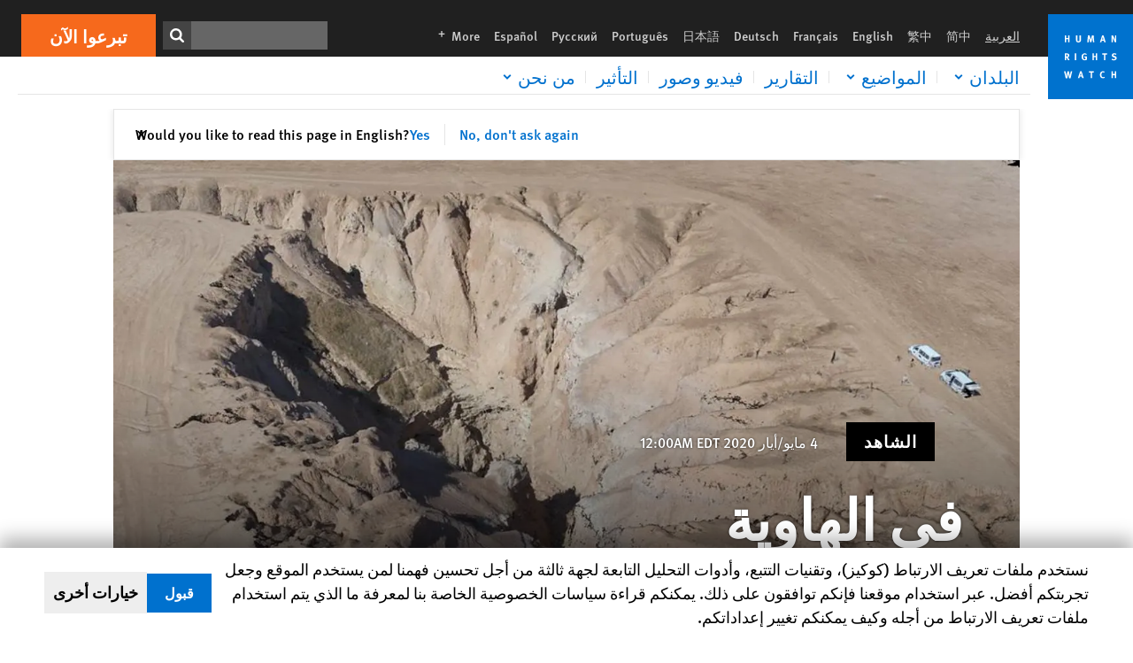

--- FILE ---
content_type: text/html; charset=UTF-8
request_url: https://www.hrw.org/ar/news/2020/05/04/340150
body_size: 65405
content:
<!DOCTYPE html>
<html lang="ar" dir="rtl" prefix="og: https://ogp.me/ns#">
  <head>
    <meta charset="utf-8" />
<script>window['sa_metadata'] = {"title":"\u0641\u064a \u0627\u0644\u0647\u0627\u0648\u064a\u0629","langcode":"ar","node_id":"340150","entity_type":"node","node_type":"news","created":"1588564800","news_type":["Witness"],"division":"MENA"};</script>
<script async defer src="/libraries/custom/simpleanalytics.js"></script>
<script src="/modules/custom/hrw_consent/js/hrwconsent.js?v=1.7"></script>
<script>
        HrwConsent = new HrwConsent;
        HrwConsentSettings.domain = 'hrw.org';
        HrwConsentSettings.expires = 365;
      </script>
<script>var _mtm = window._mtm = window._mtm || [];_mtm.push({"mtm.startTime": (new Date().getTime()), "event": "mtm.Start"});var d = document, g = d.createElement("script"), s = d.getElementsByTagName("script")[0];g.type = "text/javascript";g.async = true;g.src="https://open-analytics.hrw.org/js/container_MOFt5fSb.js";s.parentNode.insertBefore(g, s);</script>
<meta name="description" content="قادنا مقطع الفيديو إلى تحقيق مطوّل أجرته هيومن رايتس ووتش، دفعنا إلى البحث في صور الأقمار الصناعية والخرائط الجيولوجية، ومشاهدة مقاطع فيديو غامضة من الحرب، ومطاردة الخيوط في سوريا وتركيا وفرنسا. أردنا أن نعلم ما حدث في الحفرة المعروفة بـ &quot;الهوتة&quot;، على بعد 85 كيلومتر شمال مدينة الرقة." />
<link rel="canonical" href="https://www.hrw.org/ar/news/2020/05/04/340150" />
<meta name="google" content="H_DzcJuJMJKVAO6atlPsK4HHr2WienspT6e74P5fVFY" />
<meta property="og:site_name" content="Human Rights Watch" />
<meta property="og:url" content="https://www.hrw.org/ar/news/2020/05/04/340150" />
<meta property="og:title" content="في الهاوية" />
<meta property="og:description" content="قادنا مقطع الفيديو إلى تحقيق مطوّل أجرته هيومن رايتس ووتش، دفعنا إلى البحث في صور الأقمار الصناعية والخرائط الجيولوجية، ومشاهدة مقاطع فيديو غامضة من الحرب، ومطاردة الخيوط في سوريا وتركيا وفرنسا. أردنا أن نعلم ما حدث في الحفرة المعروفة بـ &quot;الهوتة&quot;، على بعد 85 كيلومتر شمال مدينة الرقة." />
<meta property="og:image" content="https://www.hrw.org/sites/default/files/styles/opengraph/public/multimedia_images_2020/202003mena_al_hota_header.jpg?itok=rx4om8Xy" />
<meta property="og:image:secure_url" content="https://www.hrw.org/sites/default/files/styles/opengraph/public/multimedia_images_2020/202003mena_al_hota_header.jpg?itok=rx4om8Xy" />
<meta property="og:image:alt" content="202004mena_alhota_hero" />
<meta property="og:updated_time" content="2020-10-28T07:31:48-0400" />
<meta property="article:publisher" content="https://www.facebook.com/HumanRightsWatch" />
<meta property="article:published_time" content="2020-05-04T00:00:00-0400" />
<meta property="article:modified_time" content="2020-10-28T07:31:48-0400" />
<meta name="twitter:card" content="summary_large_image" />
<meta name="twitter:description" content="قادنا مقطع الفيديو إلى تحقيق مطوّل أجرته هيومن رايتس ووتش، دفعنا إلى البحث في صور الأقمار الصناعية والخرائط الجيولوجية، ومشاهدة مقاطع فيديو غامضة من الحرب، ومطاردة الخيوط في سوريا وتركيا وفرنسا. أردنا أن نعلم ما حدث في الحفرة المعروفة بـ &quot;الهوتة&quot;، على بعد 85 كيلومتر شمال مدينة الرقة." />
<meta name="twitter:title" content="في الهاوية" />
<meta name="twitter:site" content="@hrw" />
<meta name="twitter:site:id" content="14700316" />
<meta name="twitter:image:alt" content="202004mena_alhota_hero" />
<meta name="twitter:image" content="https://www.hrw.org/sites/default/files/styles/opengraph/public/multimedia_images_2020/202003mena_al_hota_header.jpg?itok=rx4om8Xy" />
<meta name="Generator" content="Drupal 10 (https://www.drupal.org)" />
<meta name="MobileOptimized" content="width" />
<meta name="HandheldFriendly" content="true" />
<meta name="viewport" content="width=device-width, initial-scale=1.0" />
<script type="application/ld+json">{
    "@context": "https://schema.org",
    "@graph": [
        {
            "@type": "NewsArticle",
            "headline": "في الهاوية",
            "description": "قادنا مقطع الفيديو إلى تحقيق مطوّل أجرته هيومن رايتس ووتش، دفعنا إلى البحث في صور الأقمار الصناعية والخرائط الجيولوجية، ومشاهدة مقاطع فيديو غامضة من الحرب، ومطاردة الخيوط في سوريا وتركيا وفرنسا. أردنا أن نعلم ما حدث في الحفرة المعروفة بـ \u0022الهوتة\u0022، على بعد 85 كيلومتر شمال مدينة الرقة.",
            "image": {
                "@type": "ImageObject",
                "representativeOfPage": "True",
                "url": "https://www.hrw.org/sites/default/files/styles/opengraph/public/multimedia_images_2020/202003mena_al_hota_header.jpg?itok=rx4om8Xy"
            },
            "datePublished": "2020-05-04T00:00:00-0400",
            "dateModified": "2020-10-28T07:31:48-0400",
            "publisher": {
                "@type": "NGO",
                "@id": "https://www.hrw.org/ar",
                "name": "Human Rights Watch",
                "url": "https://www.hrw.org/ar",
                "logo": {
                    "@type": "ImageObject",
                    "representativeOfPage": "False",
                    "url": "https://www.hrw.org/ar/themes/custom/hrw_design/dist/app-drupal/assets/logo.svg"
                }
            },
            "mainEntityOfPage": "https://www.hrw.org/ar/news/2020/05/04/340150"
        },
        {
            "@type": "WebPage",
            "@id": "https://www.hrw.org/ar/news/2020/05/04/340150",
            "speakable": {
                "@type": "SpeakableSpecification",
                "cssSelector": "#block-hrw-design-content"
            }
        }
    ]
}</script>
<script type="application/ld+json">{
    "@context": "https://schema.org",
    "@graph": [
        {
            "@type": "VideoObject",
            "uploadDate": "2020-04-30T15:56:53-0400",
            "name": "The missing victims of ISIS, February 2020.",
            "@id": "https://www.hrw.org/ar/video-photos/video/2020/04/30/missing-victims-isis-february-2020",
            "thumbnailUrl": "https://www.hrw.org/sites/default/files/styles/opengraph/public/multimedia_images_2020/201912mena_syria_isis_kidnappings_still.jpg?itok=kOB59dkt",
            "description": "ضحايا داعش المفقودون، فبراير/شباط 2020.",
            "embedUrl": "https://youtu.be/oj4R5CFbdeM"
        }
    ]
}</script>
<script type="application/ld+json">{
    "@context": "https://schema.org",
    "@graph": [
        {
            "@type": "VideoObject",
            "uploadDate": "2020-04-30T16:12:02-0400",
            "name": "3D animation of al-Hota gorge",
            "@id": "https://www.hrw.org/ar/video-photos/video/2020/04/30/3d-animation-al-hota-gorge",
            "thumbnailUrl": "https://www.hrw.org/sites/default/files/styles/opengraph/public/multimedia_images_2020/202004mena_animation_alhota.jpg?itok=usW_44p6",
            "description": "رسم متحرك ثلاثي الأبعاد لحفرة الهوتة أُعِدّ بالاستناد إلى صور التقطتها الطائرة المسيّرة من طراز \u0022باروت أنافي\u0022. ©هيومن رايتس ووتش",
            "embedUrl": "https://youtu.be/2O0X1DJxJ3M"
        }
    ]
}</script>
<script type="application/ld+json">{
    "@context": "https://schema.org",
    "@graph": [
        {
            "@type": "VideoObject",
            "uploadDate": "2020-04-30T16:24:56-0400",
            "name": "Visiting al-Hota",
            "@id": "https://www.hrw.org/ar/video-photos/video/2020/04/30/visiting-al-hota",
            "thumbnailUrl": "https://www.hrw.org/sites/default/files/styles/opengraph/public/media_2020/05/202005mena_syria_hotafeature_0.jpg?h=37836b06\u0026itok=fhrBUpoZ",
            "description": "زيارة الهوتة في سبتمبر/أيلول 2018.",
            "embedUrl": "https://youtu.be/--JizAI7FJo"
        }
    ]
}</script>
<script type="application/ld+json">{
    "@context": "https://schema.org",
    "@graph": [
        {
            "@type": "VideoObject",
            "uploadDate": "2020-04-30T16:31:57-0400",
            "name": "Drone footage al-Hota",
            "@id": "https://www.hrw.org/ar/video-photos/video/2020/04/30/drone-footage-al-hota",
            "thumbnailUrl": "https://www.hrw.org/sites/default/files/styles/opengraph/public/multimedia_images_2020/202004mena_drone_footage_alhota.jpg?itok=KFZyDSg8",
            "description": "مقطع فيديو عن الهوتة التقطته الطائرة المسيّرة من طراز \u0022باروت أنافي\u0022 في 23 سبتمبر/أيلول/2018.\r\n\r\nتحذير: يحتوي هذا الفيديو مشاهد مزعجة.",
            "embedUrl": "https://youtu.be/e0J-sHgMTuE"
        }
    ]
}</script>
<script type="application/ld+json">{
    "@context": "https://schema.org",
    "@graph": [
        {
            "@type": "VideoObject",
            "uploadDate": "2017-11-01T05:00:00-0400",
            "name": "Drones in the Service of Human Rights: Using Robotic Technology to Research Waste Burning in Lebanon",
            "@id": "https://www.hrw.org/video-photos/video/2017/11/01/drones-service-human-rights-using-robotic-technology-research-waste",
            "thumbnailUrl": "https://www.hrw.org/sites/default/files/styles/opengraph/public/multimedia_images_2017/201703mena_lebanon_trash_preview_image.jpg?itok=TOY0v5S2",
            "description": "Drones in the Service of Human Rights: Using Robotic Technology to Research Waste Burning in Lebanon",
            "embedUrl": "https://www.youtube.com/watch?v=wbhocWiN9VY"
        }
    ]
}</script>
<link rel="icon" href="/sites/default/files/favicon.ico" type="image/vnd.microsoft.icon" />
<script src="/sites/default/files/google_tag/hrw_tag_manager/google_tag.script.js?t8ypun" defer></script>
<link rel="preload" as="font" href="/themes/custom/hrw_design/dist/app-drupal/assets/fonts/main/Fonts/38b5004a-00f0-4ad8-a6f6-4c8fe48b074b.woff2" type="font/woff2" crossorigin />
<link rel="preload" as="font" href="/themes/custom/hrw_design/dist/app-drupal/assets/fonts/main/Fonts/32a02776-64bf-464c-9c4f-4f57df3d72d6.woff2" type="font/woff2" crossorigin />
<link rel="preload" as="font" href="/themes/custom/hrw_design/dist/app-drupal/assets/fonts/main/Fonts/b273cf7b-f375-4188-9216-9101312446b2.woff2" type="font/woff2" crossorigin />
<link rel="preload" as="font" href="/themes/custom/hrw_design/dist/app-drupal/assets/fonts/main/ff_seria_arabic/SeriaArabic.otf" type="font/woff2" crossorigin />
<link rel="preload" as="font" href="/themes/custom/hrw_design/dist/app-drupal/assets/fonts/main/ff_seria_arabic/SeriaArabic-Bold.otf" type="font/woff2" crossorigin />
<link rel="preload" as="image" imagesrcset="/sites/default/files/styles/480w/public/multimedia_images_2020/202003mena_al_hota_header.jpg?itok=2L32-EAR 480w,/sites/default/files/styles/embed_xxl/public/multimedia_images_2020/202003mena_al_hota_header.jpg?itok=PaHM3w7L 946w" imagesizes="(max-width: 524px) 100px, 500px" fetchpriority="high" />

    <title>في الهاوية | Human Rights Watch</title>
    <link rel="stylesheet" media="all" href="/sites/default/files/css/css_8sSm8lthxsVmpN1Xf3YTyH2WLldw7Qr7jjhOHEdAnNY.css?delta=0&amp;language=ar&amp;theme=hrw_design&amp;include=[base64]" />
<link rel="stylesheet" media="all" href="/sites/default/files/css/css_kkzVUCY_oD8C6DmHlbsS8e2c4rKBc7Iv9WHU8KT6e-E.css?delta=1&amp;language=ar&amp;theme=hrw_design&amp;include=[base64]" />
<link rel="stylesheet" media="print" href="//fast.fonts.net/t/1.css?apiType=css&amp;projectid=b0af8052-798a-4f60-9b66-62993aa79ad2" async defer />
<link rel="stylesheet" media="all" href="/sites/default/files/css/css_Xc-2_72-k9flT2nRTTEFNo7nxfNU4RZ9aPIeVgju3y8.css?delta=3&amp;language=ar&amp;theme=hrw_design&amp;include=[base64]" />

    <script src="/sites/default/files/js/js_tS_eBIoUabe6Zmx6cEF7atTdjtzp9S8D3Gieam-qGpw.js?scope=header&amp;delta=0&amp;language=ar&amp;theme=hrw_design&amp;include=eJyVjEsOwjAMBS-UNkeq3OQpjXDtykmA3h5KQXxWZeeR501Qgw86LyqQWvrJLsMbu27WMTOGCRRhLhyzZ0j7xx2qAQcGkdhFqsS0wvyIic5ZrThcK2c5-WhtIe6f6LZARMlJ_NZ-cGkpodSs4r_x98skqVHaV_WeVOHVv44P8wY0KIAd"></script>

  </head>
  <body class="rtl">
    <noscript><iframe src="https://www.googletagmanager.com/ns.html?id=GTM-W5D7ZP" height="0" width="0" style="display:none;visibility:hidden"></iframe></noscript>
      <div class="dialog-off-canvas-main-canvas" data-off-canvas-main-canvas>
    
<div class="page page--node--news">
      <header>
            <a href="#hrw-cookie-dialog" id="hrw-cookie-popup-skip-link" class="visually-hidden focusable" aria-hidden="true" tabindex="-1">
        Skip to cookie privacy notice
      </a>
      <a href="#main-content" class="visually-hidden focusable">
        Skip to main content
      </a>
      

                <div class="region--header">
          <div class="header-bar hidden xl:flex w-full justify-center relative z-30">
  <span class="bg-gray-900 absolute h-16 w-full z-n10"></span>
  <div class="header-bar__container flex w-lg mt-4">
    <div class="header-bar__logo block absolute z-10 w-14 h-14 xl:w-24 xl:h-24 xl:relative flex-shrink-0">
       <a href="/ar">         <svg xmlns="http://www.w3.org/2000/svg" width="62" height="62" viewBox="0 0 62 62" fill="none">
    <g clip-path="url(#clip0_1358_62)">
        <mask id="mask0_1358_62" style="mask-type:luminance" maskUnits="userSpaceOnUse" x="0" y="0" width="62" height="62">
            <path d="M62 0H0V62H62V0Z" fill="white"/>
        </mask>
        <g mask="url(#mask0_1358_62)">
            <path d="M62 0H0V62H62V0Z" fill="#0072CE"/>
            <path d="M13.2008 18.3186H14.6278V20.5341H15.6424V15.5703H14.6278V17.4974H13.2008V15.5703H12.2081V20.5341H13.2008V18.3186Z" fill="white"/>
            <path d="M23.9124 19.691C23.9854 19.4757 23.9927 19.3844 23.9927 18.9136V15.5703H22.9781V18.7494C22.9781 19.0121 22.9781 19.0851 22.9635 19.191C22.9197 19.5559 22.6423 19.7713 22.2044 19.7713C21.8759 19.7713 21.6386 19.6509 21.5255 19.4282C21.4671 19.3187 21.4416 19.1435 21.4416 18.8333V15.5703H20.4197V19.0267C20.4197 19.5049 20.4708 19.7056 20.635 19.9611C20.9124 20.3954 21.4708 20.6254 22.2263 20.6254C23.2956 20.6254 23.7846 20.0815 23.9124 19.691Z" fill="white"/>
            <path d="M30.7336 20.5341H31.584L32.3687 17.8186C32.4525 17.5193 32.4964 17.3405 32.5547 17.0558C32.5547 17.3186 32.5693 17.5704 32.5912 17.8843L32.7774 20.5341H33.7555L33.3138 15.5703H32.0438L31.3722 18.034C31.2919 18.326 31.2373 18.5851 31.1934 18.8406C31.1495 18.5851 31.1168 18.4136 31.0218 18.0559L30.3723 15.5703H29.0949L28.6313 20.5341H29.6241L29.7957 17.9391C29.8175 17.6325 29.8322 17.3405 29.8322 17.0448C29.8833 17.3295 29.9671 17.6799 30.0328 17.9245L30.7408 20.5305L30.7336 20.5341Z" fill="white"/>
            <path d="M39.7445 17.6069C39.8357 17.2346 39.9781 16.6506 39.9781 16.6506C39.9781 16.6506 40.1279 17.3003 40.179 17.5302C40.2846 18.0084 40.449 18.5303 40.449 18.5303H39.4781C39.584 18.2018 39.6497 17.9646 39.7445 17.6106M39.2373 19.3625H40.6936L41.0437 20.5414H42.1168L40.5512 15.563H39.4744L37.8468 20.5414H38.8906L39.241 19.3625H39.2373Z" fill="white"/>
            <path d="M47.2847 18.4136C47.2775 17.9975 47.27 17.4135 47.2336 17.0047C47.3249 17.3113 47.6277 18.0121 47.9052 18.6325L48.7556 20.5341H49.7994V15.5703H48.8503L48.8724 17.5996C48.8796 17.9427 48.916 18.5778 48.949 18.9647C48.8503 18.607 48.6569 18.0851 48.4051 17.5595L47.4563 15.574H46.3505V20.5378H47.3139L47.2847 18.4172V18.4136Z" fill="white"/>
            <path d="M14.2701 30.6294C14.1351 30.7499 13.949 30.7938 13.5219 30.7938H13.1862V29.4507H13.5438C13.7884 29.4507 13.9928 29.4797 14.1059 29.5236C14.3431 29.6111 14.4636 29.8229 14.4636 30.1294C14.4636 30.3375 14.3906 30.5163 14.2701 30.6294ZM15.511 30.1076C15.511 29.2352 14.9307 28.6514 14.0548 28.6514H12.2044V33.6151H13.1825V31.5421C13.2482 31.5492 13.2884 31.5639 13.3395 31.5857C13.5183 31.6661 13.6679 31.9069 14.1606 32.8012C14.3541 33.1516 14.4307 33.2865 14.6241 33.6151H15.803C15.803 33.6151 14.8942 32.042 14.6095 31.6842C14.5439 31.6003 14.5037 31.5564 14.4015 31.4763C15.0147 31.4617 15.5074 30.8484 15.5074 30.1039" fill="white"/>
            <path d="M20.5693 28.6514H19.5255V33.6151H20.5693V28.6514Z" fill="white"/>
            <path d="M26.5839 31.6735H27.3395V32.8014C27.1751 32.8889 26.9963 32.9219 26.7738 32.9219C26.4527 32.9219 26.1826 32.8232 25.9964 32.6444C25.7481 32.3961 25.6241 31.9363 25.6241 31.2283C25.6241 30.4873 25.7082 29.9509 26.0437 29.6297C26.2153 29.4653 26.4636 29.3815 26.7592 29.3815C27.1386 29.3815 27.4744 29.502 27.7956 29.7683L28.3248 29.1478C27.8906 28.7681 27.3467 28.5747 26.7483 28.5747C26.2773 28.5747 25.9051 28.6806 25.5403 28.9251C24.8469 29.3886 24.5037 30.1334 24.5037 31.1807C24.5037 31.9254 24.6679 32.4509 25.0329 32.9182C25.4344 33.4328 25.9817 33.6736 26.7262 33.6736C27.3103 33.6736 27.8688 33.5312 28.3759 33.2321V30.8595H26.4561L26.5839 31.6735Z" fill="white"/>
            <path d="M34.8723 30.582H33.4453V28.6514H32.4525V33.6151H33.4453V31.4032H34.8723V33.6151H35.8869V28.6514H34.8723V30.582Z" fill="white"/>
            <path d="M39.6096 29.4797H40.821V33.6151H41.8359V29.4797H43.0218L43.1862 28.6514H39.6096V29.4797Z" fill="white"/>
            <path d="M50.0767 32.0528C50.0767 31.3155 49.635 30.7972 48.8213 30.5745L48.2226 30.4103C47.8102 30.2972 47.6753 30.1695 47.6753 29.9104C47.6753 29.5746 47.96 29.3372 48.3687 29.3372C48.7409 29.3372 49.0767 29.4431 49.5256 29.7169L49.9963 29.0014C49.5621 28.6877 48.9453 28.5015 48.3394 28.5015C47.2884 28.5015 46.562 29.1294 46.562 30.0381C46.562 30.3156 46.6352 30.5745 46.7701 30.7972C46.9489 31.0965 47.2554 31.29 47.7482 31.4251L48.2992 31.5747C48.7409 31.6952 48.949 31.8958 48.949 32.217C48.949 32.6587 48.6497 32.896 48.0765 32.896C47.5766 32.896 47.1788 32.739 46.7118 32.4945L46.3395 33.2717C46.8395 33.5564 47.4672 33.7209 48.0329 33.7209C49.2702 33.7209 50.0838 33.0565 50.0838 32.0491" fill="white"/>
            <path d="M16.1934 43.6195C16.0876 44.1048 15.938 45.1122 15.9234 45.2692C15.9234 45.2692 15.8029 44.4188 15.708 43.9552L15.2518 41.7324H14.1606L13.719 43.7397C13.5693 44.4259 13.4818 45.134 13.4635 45.3274C13.4635 45.3274 13.3978 44.6194 13.2007 43.6924L12.7737 41.7359H11.7153L12.9015 46.7435H14.0365L14.4489 44.7069C14.5985 43.9771 14.6861 43.2799 14.6861 43.2799C14.7007 43.4149 14.7774 44.0574 14.9197 44.7216L15.3613 46.7435H16.4526L17.6533 41.7359H16.6022L16.1934 43.6229V43.6195Z" fill="white"/>
            <path d="M23.4271 44.6925C23.5329 44.3641 23.5986 44.1268 23.6935 43.7729C23.7847 43.4004 23.9307 42.8166 23.9307 42.8166C23.9307 42.8166 24.0804 43.4661 24.1314 43.6963C24.2373 44.1742 24.4015 44.6962 24.4015 44.6962H23.4307L23.4271 44.6925ZM23.4198 41.7217L21.792 46.7H22.8358L23.1862 45.521H24.6424L24.9927 46.7H26.0621L24.5001 41.7217H23.4234H23.4198Z" fill="white"/>
            <path d="M29.916 42.561H31.1314V46.6999H32.146V42.561H33.3322L33.4964 41.7324H29.916V42.561Z" fill="white"/>
            <path d="M40.1351 46.0139C39.708 46.0139 39.3794 45.8204 39.1788 45.4554C39.0293 45.1853 38.9707 44.8059 38.9707 44.1269C38.9707 43.5465 39.0583 43.1341 39.2482 42.8494C39.4271 42.5868 39.7554 42.4189 40.0912 42.4189C40.3685 42.4189 40.6351 42.5099 40.8831 42.6961L41.3322 42.0174C41.0621 41.78 40.5693 41.623 40.0766 41.623C39.2773 41.623 38.562 42.0538 38.1789 42.7728C37.9524 43.2036 37.8431 43.6926 37.8431 44.3166C37.8431 45.0467 38.0437 45.6454 38.4415 46.0942C38.8467 46.5578 39.376 46.7805 40.0619 46.7805C40.6276 46.7805 41.0475 46.6381 41.4416 46.3167L40.9852 45.689C40.6933 45.9263 40.427 46.0102 40.1351 46.0102" fill="white"/>
            <path d="M48.7774 43.6631H47.3504V41.7324H46.3576V46.6999H47.3504V44.4842H48.7774V46.6999H49.7919V41.7324H48.7774V43.6631Z" fill="white"/>
        </g>
    </g>
    <defs>
        <clipPath id="clip0_1358_62">
            <rect width="62" height="62" fill="white"/>
        </clipPath>
    </defs>
</svg>       </a>     </div>
    <div class="header-bar__content flex flex-col w-full">
      <div class="header-bar__content-inner flex justify-end w-full xl:justify-between xl:pl-6 bg-gray-900 text-white">
        <div class="header-bar__language hidden xl:inline-flex items-center">
          



  <nav aria-label="اللغات" class="translations-bar items-baseline inline-flex flex-wrap ">
    <ul class="translations-bar__languages-list inline-flex flex-wrap ">
          <li class="translations-bar__language">
                <span
           class=" font-sans text-xs lg:text-sm px-1 x2l:px-2 active underline text-gray-400"
           xml:lang="ar" lang="ar">
          العربية
        </span>
        
      </li>
          <li class="translations-bar__language">
                  <a href="/zh-hans"
             title="Chinese Simplified"
             class="language-link font-sans text-xs lg:text-sm px-1 x2l:px-2 hover-focus:underline text-gray-400 hover-focus:text-white"
             xml:lang="zh-hans" lang="zh-hans">
            简中
          </a>
        
      </li>
          <li class="translations-bar__language">
                  <a href="/zh-hant"
             title="Chinese Traditional"
             class="language-link font-sans text-xs lg:text-sm px-1 x2l:px-2 hover-focus:underline text-gray-400 hover-focus:text-white"
             xml:lang="zh-hant" lang="zh-hant">
            繁中
          </a>
        
      </li>
          <li class="translations-bar__language">
                  <a href="/news/2020/05/04/abyss"
             title="English"
             class="language-link font-sans text-xs lg:text-sm px-1 x2l:px-2 hover-focus:underline text-gray-400 hover-focus:text-white"
             xml:lang="en" lang="en">
            English
          </a>
        
      </li>
          <li class="translations-bar__language">
                  <a href="/fr"
             title="French"
             class="language-link font-sans text-xs lg:text-sm px-1 x2l:px-2 hover-focus:underline text-gray-400 hover-focus:text-white"
             xml:lang="fr" lang="fr">
            Français
          </a>
        
      </li>
          <li class="translations-bar__language">
                  <a href="/de"
             title="German"
             class="language-link font-sans text-xs lg:text-sm px-1 x2l:px-2 hover-focus:underline text-gray-400 hover-focus:text-white"
             xml:lang="de" lang="de">
            Deutsch
          </a>
        
      </li>
          <li class="translations-bar__language">
                  <a href="/ja"
             title="Japanese"
             class="language-link font-sans text-xs lg:text-sm px-1 x2l:px-2 hover-focus:underline text-gray-400 hover-focus:text-white"
             xml:lang="ja" lang="ja">
            日本語
          </a>
        
      </li>
          <li class="translations-bar__language">
                  <a href="/pt"
             title="Portugese"
             class="language-link font-sans text-xs lg:text-sm px-1 x2l:px-2 hover-focus:underline text-gray-400 hover-focus:text-white"
             xml:lang="pt" lang="pt">
            Português
          </a>
        
      </li>
          <li class="translations-bar__language">
                  <a href="/ru"
             title="Russian"
             class="language-link font-sans text-xs lg:text-sm px-1 x2l:px-2 hover-focus:underline text-gray-400 hover-focus:text-white"
             xml:lang="ru" lang="ru">
            Русский
          </a>
        
      </li>
          <li class="translations-bar__language">
                  <a href="/es"
             title="Spanish"
             class="language-link font-sans text-xs lg:text-sm px-1 x2l:px-2 hover-focus:underline text-gray-400 hover-focus:text-white"
             xml:lang="es" lang="es">
            Español
          </a>
        
      </li>
              <li class="translations-bar__language">
        <a href="/ar/languages?language=ar"
           title="More"
           class="language-link font-sans text-xs lg:text-sm px-1 x2l:px-2 hover-focus:underline text-gray-400 hover-focus:text-white">
          More <span class='sr-only'>languages</span>
          


<div class="icon fill-current  w-4 inline-block">
  <svg viewBox="0 0 20 20" fill="currentColor"  role="img"  focusable="false"  aria-hidden="true"  >
        <use xlink:href="/themes/custom/hrw_design/dist/app-drupal/assets/spritemap.svg?cacheBuster=250315#sprite-plus"></use>
  </svg>
</div>
        </a>
      </li>
      </ul>
</nav>


        </div>
        <div class="header-bar__utilities flex flex-col-reverse w-full xl:w-auto xl:flex-row xl:items-center">
          <div class="header-bar__search hidden xl:p-0 xl:mr-2 xl:flex">
                          <div class="search-input">
      <form class="search-form" action="/ar/sitesearch" method="get"
          id="search_form_1004808812" accept-charset="UTF-8">
      <div class="flex">
        <div class="form-item form-type-textfield inline-block flex-grow">
          <label class="sr-only text-white" for="apachesolr_panels_search_form_831112238">ابحث</label>
          <input title="Enter the terms you wish to search for."
                 type="text"
                 id="apachesolr_panels_search_form_831112238"
                 name="search"
                 value=""
                 size="15"
                 maxlength="128"
                 class="form-text relative bg-gray-700 text-white h-8 py-1 px-2 text-sm font-light w-full">
        </div>
        <button type="submit" value="Search" title="ابحث" class="form-submit inline-flex justify-center h-8 w-8 bg-gray-900 hover-focus:bg-black text-white xl:bg-gray-800">
          


<div class="icon fill-current self-center w-4 inline-block">
  <svg viewBox="0 0 20 20" fill="currentColor"  role="img"  focusable="false"  aria-hidden="true"  >
        <use xlink:href="/themes/custom/hrw_design/dist/app-drupal/assets/spritemap.svg?cacheBuster=250315#sprite-search"></use>
  </svg>
</div>
        </button>
      </div>
    </form>
  </div>
                      </div>
          <div class="header-bar__cta flex justify-end xl:block">
                          






<a   class="uppercase btn btn-secondary btn-lg  h-12 font-bold w-full" href=https://donate.hrw.org/page/107245/donate/1?ea.tracking.id=EP2022EVpgdonate&amp;promo_id=1000>
        <span class="btn-text ">تبرعوا الآن</span>
  </a>
                      </div>
        </div>
                      </div>
      <div class="header-bar__nav flex mobile-hide-position flex-col max-h-0 overflow-hidden transition justify-start xl:flex-row xl:overflow-visible xl:max-h-full">
                                  <div class="header-bar__nav-wrapper w-full xl:pt-1 xl:pl-5">
            
<noscript>
  <header class="w-full">
    <div class="nav-desktop">
              <div class="nav-desktop__content flex w-full justify-start">
          <ul role="tablist" class="nav-desktop__primary flex flex-row flex-wrap flex-grow mb-4 relative list-none p-0 border-b border-gray-200">
                          <li itemid="" role="tab" class="nav-desktop__menu-item items-baseline p-0 relative separator-bar-absolute">
                <div class="menu-item__item-content py-2 xl:p-1 x2l:px-3 x3l:px-5 bg-white text-blue-700 text-xl font-light relative hover:text-white hover-focus:bg-blue-700">
                  <a href="/ar/countries">البلدان</a>
                </div>
              </li>
                          <li itemid="" role="tab" class="nav-desktop__menu-item items-baseline p-0 relative separator-bar-absolute">
                <div class="menu-item__item-content py-2 xl:p-1 x2l:px-3 x3l:px-5 bg-white text-blue-700 text-xl font-light relative hover:text-white hover-focus:bg-blue-700">
                  <a href="/ar/topic/hqwq-almrat">الموضوعات</a>
                </div>
              </li>
                          <li itemid="" role="tab" class="nav-desktop__menu-item items-baseline p-0 relative separator-bar-absolute">
                <div class="menu-item__item-content py-2 xl:p-1 x2l:px-3 x3l:px-5 bg-white text-blue-700 text-xl font-light relative hover:text-white hover-focus:bg-blue-700">
                  <a href="/ar/publications">التقارير</a>
                </div>
              </li>
                          <li itemid="" role="tab" class="nav-desktop__menu-item items-baseline p-0 relative separator-bar-absolute">
                <div class="menu-item__item-content py-2 xl:p-1 x2l:px-3 x3l:px-5 bg-white text-blue-700 text-xl font-light relative hover:text-white hover-focus:bg-blue-700">
                  <a href="/ar/video-photos">الفيديو&amp;الصور الفوتوغرافية</a>
                </div>
              </li>
                          <li itemid="" role="tab" class="nav-desktop__menu-item items-baseline p-0 relative separator-bar-absolute">
                <div class="menu-item__item-content py-2 xl:p-1 x2l:px-3 x3l:px-5 bg-white text-blue-700 text-xl font-light relative hover:text-white hover-focus:bg-blue-700">
                  <a href="/ar/node/378413">التأثير</a>
                </div>
              </li>
                          <li itemid="" role="tab" class="nav-desktop__menu-item items-baseline p-0 relative separator-bar-absolute">
                <div class="menu-item__item-content py-2 xl:p-1 x2l:px-3 x3l:px-5 bg-white text-blue-700 text-xl font-light relative hover:text-white hover-focus:bg-blue-700">
                  <a href="/about/about-us">عنا</a>
                </div>
              </li>
                      </ul>
        </div>
                </div>
  </header>
</noscript>
            
<div id="vue-header"></div>
          </div>
                              </div>
      
    </div>
  </div>
</div>
                                                                                                                                <div class="mobile_header" id="hrw_components__mobile_header">
  <div class="mobile_header__wrapper">
    <div class="mobile_header__logo">
              <a href="/ar">
            <svg xmlns="http://www.w3.org/2000/svg" width="62" height="62" viewBox="0 0 62 62" fill="none">
    <g clip-path="url(#clip0_1358_62)">
        <mask id="mask0_1358_62" style="mask-type:luminance" maskUnits="userSpaceOnUse" x="0" y="0" width="62" height="62">
            <path d="M62 0H0V62H62V0Z" fill="white"/>
        </mask>
        <g mask="url(#mask0_1358_62)">
            <path d="M62 0H0V62H62V0Z" fill="#0072CE"/>
            <path d="M13.2008 18.3186H14.6278V20.5341H15.6424V15.5703H14.6278V17.4974H13.2008V15.5703H12.2081V20.5341H13.2008V18.3186Z" fill="white"/>
            <path d="M23.9124 19.691C23.9854 19.4757 23.9927 19.3844 23.9927 18.9136V15.5703H22.9781V18.7494C22.9781 19.0121 22.9781 19.0851 22.9635 19.191C22.9197 19.5559 22.6423 19.7713 22.2044 19.7713C21.8759 19.7713 21.6386 19.6509 21.5255 19.4282C21.4671 19.3187 21.4416 19.1435 21.4416 18.8333V15.5703H20.4197V19.0267C20.4197 19.5049 20.4708 19.7056 20.635 19.9611C20.9124 20.3954 21.4708 20.6254 22.2263 20.6254C23.2956 20.6254 23.7846 20.0815 23.9124 19.691Z" fill="white"/>
            <path d="M30.7336 20.5341H31.584L32.3687 17.8186C32.4525 17.5193 32.4964 17.3405 32.5547 17.0558C32.5547 17.3186 32.5693 17.5704 32.5912 17.8843L32.7774 20.5341H33.7555L33.3138 15.5703H32.0438L31.3722 18.034C31.2919 18.326 31.2373 18.5851 31.1934 18.8406C31.1495 18.5851 31.1168 18.4136 31.0218 18.0559L30.3723 15.5703H29.0949L28.6313 20.5341H29.6241L29.7957 17.9391C29.8175 17.6325 29.8322 17.3405 29.8322 17.0448C29.8833 17.3295 29.9671 17.6799 30.0328 17.9245L30.7408 20.5305L30.7336 20.5341Z" fill="white"/>
            <path d="M39.7445 17.6069C39.8357 17.2346 39.9781 16.6506 39.9781 16.6506C39.9781 16.6506 40.1279 17.3003 40.179 17.5302C40.2846 18.0084 40.449 18.5303 40.449 18.5303H39.4781C39.584 18.2018 39.6497 17.9646 39.7445 17.6106M39.2373 19.3625H40.6936L41.0437 20.5414H42.1168L40.5512 15.563H39.4744L37.8468 20.5414H38.8906L39.241 19.3625H39.2373Z" fill="white"/>
            <path d="M47.2847 18.4136C47.2775 17.9975 47.27 17.4135 47.2336 17.0047C47.3249 17.3113 47.6277 18.0121 47.9052 18.6325L48.7556 20.5341H49.7994V15.5703H48.8503L48.8724 17.5996C48.8796 17.9427 48.916 18.5778 48.949 18.9647C48.8503 18.607 48.6569 18.0851 48.4051 17.5595L47.4563 15.574H46.3505V20.5378H47.3139L47.2847 18.4172V18.4136Z" fill="white"/>
            <path d="M14.2701 30.6294C14.1351 30.7499 13.949 30.7938 13.5219 30.7938H13.1862V29.4507H13.5438C13.7884 29.4507 13.9928 29.4797 14.1059 29.5236C14.3431 29.6111 14.4636 29.8229 14.4636 30.1294C14.4636 30.3375 14.3906 30.5163 14.2701 30.6294ZM15.511 30.1076C15.511 29.2352 14.9307 28.6514 14.0548 28.6514H12.2044V33.6151H13.1825V31.5421C13.2482 31.5492 13.2884 31.5639 13.3395 31.5857C13.5183 31.6661 13.6679 31.9069 14.1606 32.8012C14.3541 33.1516 14.4307 33.2865 14.6241 33.6151H15.803C15.803 33.6151 14.8942 32.042 14.6095 31.6842C14.5439 31.6003 14.5037 31.5564 14.4015 31.4763C15.0147 31.4617 15.5074 30.8484 15.5074 30.1039" fill="white"/>
            <path d="M20.5693 28.6514H19.5255V33.6151H20.5693V28.6514Z" fill="white"/>
            <path d="M26.5839 31.6735H27.3395V32.8014C27.1751 32.8889 26.9963 32.9219 26.7738 32.9219C26.4527 32.9219 26.1826 32.8232 25.9964 32.6444C25.7481 32.3961 25.6241 31.9363 25.6241 31.2283C25.6241 30.4873 25.7082 29.9509 26.0437 29.6297C26.2153 29.4653 26.4636 29.3815 26.7592 29.3815C27.1386 29.3815 27.4744 29.502 27.7956 29.7683L28.3248 29.1478C27.8906 28.7681 27.3467 28.5747 26.7483 28.5747C26.2773 28.5747 25.9051 28.6806 25.5403 28.9251C24.8469 29.3886 24.5037 30.1334 24.5037 31.1807C24.5037 31.9254 24.6679 32.4509 25.0329 32.9182C25.4344 33.4328 25.9817 33.6736 26.7262 33.6736C27.3103 33.6736 27.8688 33.5312 28.3759 33.2321V30.8595H26.4561L26.5839 31.6735Z" fill="white"/>
            <path d="M34.8723 30.582H33.4453V28.6514H32.4525V33.6151H33.4453V31.4032H34.8723V33.6151H35.8869V28.6514H34.8723V30.582Z" fill="white"/>
            <path d="M39.6096 29.4797H40.821V33.6151H41.8359V29.4797H43.0218L43.1862 28.6514H39.6096V29.4797Z" fill="white"/>
            <path d="M50.0767 32.0528C50.0767 31.3155 49.635 30.7972 48.8213 30.5745L48.2226 30.4103C47.8102 30.2972 47.6753 30.1695 47.6753 29.9104C47.6753 29.5746 47.96 29.3372 48.3687 29.3372C48.7409 29.3372 49.0767 29.4431 49.5256 29.7169L49.9963 29.0014C49.5621 28.6877 48.9453 28.5015 48.3394 28.5015C47.2884 28.5015 46.562 29.1294 46.562 30.0381C46.562 30.3156 46.6352 30.5745 46.7701 30.7972C46.9489 31.0965 47.2554 31.29 47.7482 31.4251L48.2992 31.5747C48.7409 31.6952 48.949 31.8958 48.949 32.217C48.949 32.6587 48.6497 32.896 48.0765 32.896C47.5766 32.896 47.1788 32.739 46.7118 32.4945L46.3395 33.2717C46.8395 33.5564 47.4672 33.7209 48.0329 33.7209C49.2702 33.7209 50.0838 33.0565 50.0838 32.0491" fill="white"/>
            <path d="M16.1934 43.6195C16.0876 44.1048 15.938 45.1122 15.9234 45.2692C15.9234 45.2692 15.8029 44.4188 15.708 43.9552L15.2518 41.7324H14.1606L13.719 43.7397C13.5693 44.4259 13.4818 45.134 13.4635 45.3274C13.4635 45.3274 13.3978 44.6194 13.2007 43.6924L12.7737 41.7359H11.7153L12.9015 46.7435H14.0365L14.4489 44.7069C14.5985 43.9771 14.6861 43.2799 14.6861 43.2799C14.7007 43.4149 14.7774 44.0574 14.9197 44.7216L15.3613 46.7435H16.4526L17.6533 41.7359H16.6022L16.1934 43.6229V43.6195Z" fill="white"/>
            <path d="M23.4271 44.6925C23.5329 44.3641 23.5986 44.1268 23.6935 43.7729C23.7847 43.4004 23.9307 42.8166 23.9307 42.8166C23.9307 42.8166 24.0804 43.4661 24.1314 43.6963C24.2373 44.1742 24.4015 44.6962 24.4015 44.6962H23.4307L23.4271 44.6925ZM23.4198 41.7217L21.792 46.7H22.8358L23.1862 45.521H24.6424L24.9927 46.7H26.0621L24.5001 41.7217H23.4234H23.4198Z" fill="white"/>
            <path d="M29.916 42.561H31.1314V46.6999H32.146V42.561H33.3322L33.4964 41.7324H29.916V42.561Z" fill="white"/>
            <path d="M40.1351 46.0139C39.708 46.0139 39.3794 45.8204 39.1788 45.4554C39.0293 45.1853 38.9707 44.8059 38.9707 44.1269C38.9707 43.5465 39.0583 43.1341 39.2482 42.8494C39.4271 42.5868 39.7554 42.4189 40.0912 42.4189C40.3685 42.4189 40.6351 42.5099 40.8831 42.6961L41.3322 42.0174C41.0621 41.78 40.5693 41.623 40.0766 41.623C39.2773 41.623 38.562 42.0538 38.1789 42.7728C37.9524 43.2036 37.8431 43.6926 37.8431 44.3166C37.8431 45.0467 38.0437 45.6454 38.4415 46.0942C38.8467 46.5578 39.376 46.7805 40.0619 46.7805C40.6276 46.7805 41.0475 46.6381 41.4416 46.3167L40.9852 45.689C40.6933 45.9263 40.427 46.0102 40.1351 46.0102" fill="white"/>
            <path d="M48.7774 43.6631H47.3504V41.7324H46.3576V46.6999H47.3504V44.4842H48.7774V46.6999H49.7919V41.7324H48.7774V43.6631Z" fill="white"/>
        </g>
    </g>
    <defs>
        <clipPath id="clip0_1358_62">
            <rect width="62" height="62" fill="white"/>
        </clipPath>
    </defs>
</svg>              </a>
          </div>
            <dialog class="mobile_menu" id="mobile-menu-mobile_header__mobile_menu" >
  <div class="modal-header">
    <div class="mobile_menu__close">
      <button type="button"                onclick="this.closest(&#039;dialog&#039;).close()"         data-component-id="hrw_components:button" class="hrw-button hrw-modal--close"
>
  <span class="sr-only">إغلاق</span>
      <svg width="24" height="24" viewBox="0 0 24 24" fill="none" xmlns="http://www.w3.org/2000/svg">
<path d="M6.12132 4L20.2635 18.1421L18.1421 20.2635L4 6.12132L6.12132 4Z" fill="#0071CE"/>
<path d="M20.2635 6.12132L6.12132 20.2635L4 18.1421L18.1421 4L20.2635 6.12132Z" fill="#0071CE"/>
</svg>

    </button>
    </div>
    <div class="mobile_menu__search_wrapper">
      <form action="/sitesearch" method="get" accept-charset="UTF-8" class="mobile_menu__search_form">
        <label for="mobile_menu__search" class="sr-only">ابحث</label>
        <input type="search" name="search" placeholder="Search hrw.org" id="mobile_menu__search" class="mobile_menu__search_input" autocomplete="off" aria-required="true" required/>
        <button                          type="submit" aria-polite="live" data-component-id="hrw_components:button" class="hrw-button mobile_menu__search_button"
>
  <span class="sr-only">ابحث</span>
      <?xml version="1.0" encoding="UTF-8"?>
<svg id="Layer_1" data-name="Layer 1" xmlns="http://www.w3.org/2000/svg" version="1.1" viewBox="0 0 24 24" width="24" height="24">
  <defs>
    <style>
      .cls-1 {
      fill: #0072ce;
      stroke-width: 0px;
      }
    </style>
  </defs>
  <path class="cls-1" d="M15.5,13.5c.7-1.1,1.1-2.4,1.1-3.7,0-3.8-3.1-6.9-6.9-6.9s-6.9,3.1-6.9,6.9,3.1,6.9,6.9,6.9,2.6-.4,3.7-1.1l4.6,4.6,2.1-2.1-4.6-4.6ZM9.8,13.7c-2.2,0-4-1.8-4-4s1.8-4,4-4,4,1.8,4,4-1.8,4-4,4Z"/>
</svg>
    </button>
      </form>
    </div>
  </div>
  <nav class="modal-body" aria-labelledby="mobile-menu-nav-mobile_header__mobile_menu">
    <h2 class="sr-only" id="mobile-menu-nav-mobile_header__mobile_menu">Primary navigation</h2>
      <div class="mobile_menu_item" data-component-id="hrw_components:mobile_menu_tree">
                      <button type="button"                         aria-expanded="false" aria-controls="mobile_menu_tree:2cddc307-64ce-4763-90a6-8129bf70afe4" aria-label="Click to expand البلدان" data-label-expand="Click to expand البلدان" data-label-close="Click to close البلدان" data-component-id="hrw_components:button" class="hrw-button mobile_menu_item__button"
>
  <span >البلدان</span>
      <svg width="24" height="24" viewBox="0 0 24 24" fill="none" xmlns="http://www.w3.org/2000/svg">
<path d="M12 16.4501L4 10.2508L6.31511 7.5498L12 11.8713L17.6334 7.5498L20 10.2508L12 16.4501Z" fill="#0071CE"/>
</svg>

    </button>
      <div class="mobile_menu_submenu" data-component-id="hrw_components:mobile_menu_tree" id="mobile_menu_tree:2cddc307-64ce-4763-90a6-8129bf70afe4">
          <div class="mobile_menu_item" data-component-id="hrw_components:mobile_menu_tree">
                      <button type="button"                         aria-expanded="false" aria-controls="taxonomy_menu.menu_link:taxonomy_menu.menu_link.region.9452" aria-label="Click to expand آسيا" data-label-expand="Click to expand آسيا" data-label-close="Click to close آسيا" data-component-id="hrw_components:button" class="hrw-button mobile_menu_item__button"
>
  <span >آسيا</span>
      <svg width="24" height="24" viewBox="0 0 24 24" fill="none" xmlns="http://www.w3.org/2000/svg">
<path d="M12 16.4501L4 10.2508L6.31511 7.5498L12 11.8713L17.6334 7.5498L20 10.2508L12 16.4501Z" fill="#0071CE"/>
</svg>

    </button>
      <div class="mobile_menu_submenu" data-component-id="hrw_components:mobile_menu_tree" id="taxonomy_menu.menu_link:taxonomy_menu.menu_link.region.9452">
          <div class="mobile_menu_item" data-component-id="hrw_components:mobile_menu_tree">
          <a href="/ar/asia">All آسيا</a>
      </div>
  <div class="mobile_menu_item" data-component-id="hrw_components:mobile_menu_tree">
          <a href="/ar/asia/afghanstan">أفغانستان</a>
      </div>
  <div class="mobile_menu_item" data-component-id="hrw_components:mobile_menu_tree">
          <a href="/ar/asia/lsyn-wltbt">الصين والتبت</a>
      </div>
  <div class="mobile_menu_item" data-component-id="hrw_components:mobile_menu_tree">
          <a href="/ar/asia/philippines">الفلبين</a>
      </div>
  <div class="mobile_menu_item" data-component-id="hrw_components:mobile_menu_tree">
          <a href="/ar/asia/india">الهند</a>
      </div>
  <div class="mobile_menu_item" data-component-id="hrw_components:mobile_menu_tree">
          <a href="/ar/asia/japan">اليابان</a>
      </div>
  <div class="mobile_menu_item" data-component-id="hrw_components:mobile_menu_tree">
          <a href="/ar/asia/indonesia">أندونيسيا</a>
      </div>
  <div class="mobile_menu_item" data-component-id="hrw_components:mobile_menu_tree">
          <a href="/ar/asia/pakistan">باكستان</a>
      </div>
  <div class="mobile_menu_item" data-component-id="hrw_components:mobile_menu_tree">
          <a href="/ar/asia/bangladesh">بنغلاديش</a>
      </div>
  <div class="mobile_menu_item" data-component-id="hrw_components:mobile_menu_tree">
          <a href="/ar/asia/tylnd">تايلاند</a>
      </div>
  <div class="mobile_menu_item" data-component-id="hrw_components:mobile_menu_tree">
          <a href="/ar/asia/tonga">تونجا</a>
      </div>
  <div class="mobile_menu_item" data-component-id="hrw_components:mobile_menu_tree">
          <a href="/ar/asia/tymwr-alshrqyt">تيمور الشرقية</a>
      </div>
  <div class="mobile_menu_item" data-component-id="hrw_components:mobile_menu_tree">
          <a href="/ar/asia/sri-lanka">سريلانكا</a>
      </div>
  <div class="mobile_menu_item" data-component-id="hrw_components:mobile_menu_tree">
          <a href="/ar/asia/singapore">سنغافورة</a>
      </div>
  <div class="mobile_menu_item" data-component-id="hrw_components:mobile_menu_tree">
          <a href="/ar/asia/ghynya-aljdydt">غينيا الجديدة</a>
      </div>
  <div class="mobile_menu_item" data-component-id="hrw_components:mobile_menu_tree">
          <a href="/ar/asia/vietnam">فيتنام</a>
      </div>
  <div class="mobile_menu_item" data-component-id="hrw_components:mobile_menu_tree">
          <a href="/ar/asia/fiji">فيجية</a>
      </div>
  <div class="mobile_menu_item" data-component-id="hrw_components:mobile_menu_tree">
          <a href="/ar/asia/kmbwdya">كمبوديا</a>
      </div>
  <div class="mobile_menu_item" data-component-id="hrw_components:mobile_menu_tree">
          <a href="/ar/asia/south-korea">كوريا الجنوبية</a>
      </div>
  <div class="mobile_menu_item" data-component-id="hrw_components:mobile_menu_tree">
          <a href="/ar/asia/north-korea">كوريا الشمالية</a>
      </div>
  <div class="mobile_menu_item" data-component-id="hrw_components:mobile_menu_tree">
          <a href="/ar/asia/laws">لاوس</a>
      </div>
  <div class="mobile_menu_item" data-component-id="hrw_components:mobile_menu_tree">
          <a href="/ar/asia/malaysia">ماليزيا</a>
      </div>
  <div class="mobile_menu_item" data-component-id="hrw_components:mobile_menu_tree">
          <a href="/ar/asia/myanmar-burma">ميانمار(بورما)</a>
      </div>
  <div class="mobile_menu_item" data-component-id="hrw_components:mobile_menu_tree">
          <a href="/ar/asia/nauru">ناورو</a>
      </div>
  <div class="mobile_menu_item" data-component-id="hrw_components:mobile_menu_tree">
          <a href="/ar/asia/nepal">نيبال</a>
      </div>
      </div>
      </div>
  <div class="mobile_menu_item" data-component-id="hrw_components:mobile_menu_tree">
                      <button type="button"                         aria-expanded="false" aria-controls="taxonomy_menu.menu_link:taxonomy_menu.menu_link.region.9450" aria-label="Click to expand أفريقيا" data-label-expand="Click to expand أفريقيا" data-label-close="Click to close أفريقيا" data-component-id="hrw_components:button" class="hrw-button mobile_menu_item__button"
>
  <span >أفريقيا</span>
      <svg width="24" height="24" viewBox="0 0 24 24" fill="none" xmlns="http://www.w3.org/2000/svg">
<path d="M12 16.4501L4 10.2508L6.31511 7.5498L12 11.8713L17.6334 7.5498L20 10.2508L12 16.4501Z" fill="#0071CE"/>
</svg>

    </button>
      <div class="mobile_menu_submenu" data-component-id="hrw_components:mobile_menu_tree" id="taxonomy_menu.menu_link:taxonomy_menu.menu_link.region.9450">
          <div class="mobile_menu_item" data-component-id="hrw_components:mobile_menu_tree">
          <a href="/ar/africa">All أفريقيا</a>
      </div>
  <div class="mobile_menu_item" data-component-id="hrw_components:mobile_menu_tree">
          <a href="/ar/africa/ethiopia">أثيوبيا</a>
      </div>
  <div class="mobile_menu_item" data-component-id="hrw_components:mobile_menu_tree">
          <a href="/ar/africa/eritrea">إريتريا</a>
      </div>
  <div class="mobile_menu_item" data-component-id="hrw_components:mobile_menu_tree">
          <a href="/ar/africa/senegal">السنغال</a>
      </div>
  <div class="mobile_menu_item" data-component-id="hrw_components:mobile_menu_tree">
          <a href="/ar/africa/sudan">السودان</a>
      </div>
  <div class="mobile_menu_item" data-component-id="hrw_components:mobile_menu_tree">
          <a href="/ar/africa/somalia">الصومال</a>
      </div>
  <div class="mobile_menu_item" data-component-id="hrw_components:mobile_menu_tree">
          <a href="/ar/africa/cameroon">الكاميرون</a>
      </div>
  <div class="mobile_menu_item" data-component-id="hrw_components:mobile_menu_tree">
          <a href="/ar/africa/niger">النيجر</a>
      </div>
  <div class="mobile_menu_item" data-component-id="hrw_components:mobile_menu_tree">
          <a href="/ar/africa/angola">أنجولا</a>
      </div>
  <div class="mobile_menu_item" data-component-id="hrw_components:mobile_menu_tree">
          <a href="/ar/afryqya/burkina-faso">بوركينا فاسو</a>
      </div>
  <div class="mobile_menu_item" data-component-id="hrw_components:mobile_menu_tree">
          <a href="/ar/africa/burundi">بوروندي</a>
      </div>
  <div class="mobile_menu_item" data-component-id="hrw_components:mobile_menu_tree">
          <a href="/ar/africa/chad">تشاد</a>
      </div>
  <div class="mobile_menu_item" data-component-id="hrw_components:mobile_menu_tree">
          <a href="/ar/africa/tanzania">تنزانيا وزنزبار</a>
      </div>
  <div class="mobile_menu_item" data-component-id="hrw_components:mobile_menu_tree">
          <a href="/ar/afryqya/jmhwryt-afryqya-alwsty">جمهورية أفريقيا الوسطى</a>
      </div>
  <div class="mobile_menu_item" data-component-id="hrw_components:mobile_menu_tree">
          <a href="/ar/africa/democratic-republic-congo">جمهورية الكونغو الديمقراطية</a>
      </div>
  <div class="mobile_menu_item" data-component-id="hrw_components:mobile_menu_tree">
          <a href="/ar/africa/south-africa">جنوب أفريقيا</a>
      </div>
  <div class="mobile_menu_item" data-component-id="hrw_components:mobile_menu_tree">
          <a href="/ar/africa/south-sudan">جنوب السودان</a>
      </div>
  <div class="mobile_menu_item" data-component-id="hrw_components:mobile_menu_tree">
          <a href="/ar/africa/rwanda">رواندا</a>
      </div>
  <div class="mobile_menu_item" data-component-id="hrw_components:mobile_menu_tree">
          <a href="/ar/africa/zambia">زامبيا</a>
      </div>
  <div class="mobile_menu_item" data-component-id="hrw_components:mobile_menu_tree">
          <a href="/ar/africa/zimbabwe">زيمبابوي</a>
      </div>
  <div class="mobile_menu_item" data-component-id="hrw_components:mobile_menu_tree">
          <a href="/ar/africa/cote-divoire">ساحل العاج</a>
      </div>
  <div class="mobile_menu_item" data-component-id="hrw_components:mobile_menu_tree">
          <a href="/ar/africa/sierra-leone">سيراليون</a>
      </div>
  <div class="mobile_menu_item" data-component-id="hrw_components:mobile_menu_tree">
          <a href="/ar/africa/guinea">غينيا</a>
      </div>
  <div class="mobile_menu_item" data-component-id="hrw_components:mobile_menu_tree">
          <a href="/ar/africa/equatorial-guinea">غينيا الأستوائية</a>
      </div>
  <div class="mobile_menu_item" data-component-id="hrw_components:mobile_menu_tree">
          <a href="/ar/africa/kenya">كينيا</a>
      </div>
  <div class="mobile_menu_item" data-component-id="hrw_components:mobile_menu_tree">
          <a href="/ar/africa/liberia">ليبيريا</a>
      </div>
  <div class="mobile_menu_item" data-component-id="hrw_components:mobile_menu_tree">
          <a href="/ar/africa/mali">مالي</a>
      </div>
  <div class="mobile_menu_item" data-component-id="hrw_components:mobile_menu_tree">
          <a href="/ar/africa/nigeria">نيجيريا</a>
      </div>
      </div>
      </div>
  <div class="mobile_menu_item" data-component-id="hrw_components:mobile_menu_tree">
                      <button type="button"                         aria-expanded="false" aria-controls="taxonomy_menu.menu_link:taxonomy_menu.menu_link.region.9451" aria-label="Click to expand أمريكا الشمالية/أمريكا الجنوبية" data-label-expand="Click to expand أمريكا الشمالية/أمريكا الجنوبية" data-label-close="Click to close أمريكا الشمالية/أمريكا الجنوبية" data-component-id="hrw_components:button" class="hrw-button mobile_menu_item__button"
>
  <span >أمريكا الشمالية/أمريكا الجنوبية</span>
      <svg width="24" height="24" viewBox="0 0 24 24" fill="none" xmlns="http://www.w3.org/2000/svg">
<path d="M12 16.4501L4 10.2508L6.31511 7.5498L12 11.8713L17.6334 7.5498L20 10.2508L12 16.4501Z" fill="#0071CE"/>
</svg>

    </button>
      <div class="mobile_menu_submenu" data-component-id="hrw_components:mobile_menu_tree" id="taxonomy_menu.menu_link:taxonomy_menu.menu_link.region.9451">
          <div class="mobile_menu_item" data-component-id="hrw_components:mobile_menu_tree">
          <a href="/ar/amryka-alshmalyt/amryka-aljnwbyt">All أمريكا الشمالية/أمريكا الجنوبية</a>
      </div>
  <div class="mobile_menu_item" data-component-id="hrw_components:mobile_menu_tree">
          <a href="/ar/americas/argentina">الأرجنتين</a>
      </div>
  <div class="mobile_menu_item" data-component-id="hrw_components:mobile_menu_tree">
          <a href="/ar/americas/brazil">البرازيل</a>
      </div>
  <div class="mobile_menu_item" data-component-id="hrw_components:mobile_menu_tree">
          <a href="/ar/americas/mexico">المكسيك</a>
      </div>
      </div>
      </div>
  <div class="mobile_menu_item" data-component-id="hrw_components:mobile_menu_tree">
                      <button type="button"                         aria-expanded="false" aria-controls="taxonomy_menu.menu_link:taxonomy_menu.menu_link.region.9453" aria-label="Click to expand أوروبا وآسيا الوسطى" data-label-expand="Click to expand أوروبا وآسيا الوسطى" data-label-close="Click to close أوروبا وآسيا الوسطى" data-component-id="hrw_components:button" class="hrw-button mobile_menu_item__button"
>
  <span >أوروبا وآسيا الوسطى</span>
      <svg width="24" height="24" viewBox="0 0 24 24" fill="none" xmlns="http://www.w3.org/2000/svg">
<path d="M12 16.4501L4 10.2508L6.31511 7.5498L12 11.8713L17.6334 7.5498L20 10.2508L12 16.4501Z" fill="#0071CE"/>
</svg>

    </button>
      <div class="mobile_menu_submenu" data-component-id="hrw_components:mobile_menu_tree" id="taxonomy_menu.menu_link:taxonomy_menu.menu_link.region.9453">
          <div class="mobile_menu_item" data-component-id="hrw_components:mobile_menu_tree">
          <a href="/ar/awrwba-wasya-alwsty">All أوروبا وآسيا الوسطى</a>
      </div>
  <div class="mobile_menu_item" data-component-id="hrw_components:mobile_menu_tree">
          <a href="/ar/europe/central-asia/adhrbyjan">أذربيجان</a>
      </div>
  <div class="mobile_menu_item" data-component-id="hrw_components:mobile_menu_tree">
          <a href="/ar/europe/central-asia/asbanya">إسبانيا</a>
      </div>
  <div class="mobile_menu_item" data-component-id="hrw_components:mobile_menu_tree">
          <a href="/ar/europa/asia-central/lthd-lwrwby">الاتحاد الأوروبي</a>
      </div>
  <div class="mobile_menu_item" data-component-id="hrw_components:mobile_menu_tree">
          <a href="/ar/europe/central-asia/bosnia-and-herzegovina">البوسنة والهرسك</a>
      </div>
  <div class="mobile_menu_item" data-component-id="hrw_components:mobile_menu_tree">
          <a href="/ar/europe/central-asia/alswyd">السويد</a>
      </div>
  <div class="mobile_menu_item" data-component-id="hrw_components:mobile_menu_tree">
          <a href="/ar/europe/central-asia/germany">ألمانيا</a>
      </div>
  <div class="mobile_menu_item" data-component-id="hrw_components:mobile_menu_tree">
          <a href="/ar/europe/central-asia/hungary">المجر</a>
      </div>
  <div class="mobile_menu_item" data-component-id="hrw_components:mobile_menu_tree">
          <a href="/ar/europe/central-asia/greece">اليونان</a>
      </div>
  <div class="mobile_menu_item" data-component-id="hrw_components:mobile_menu_tree">
          <a href="/ar/awrwba-wasya-alwsty/awkranya">أوكرانيا</a>
      </div>
  <div class="mobile_menu_item" data-component-id="hrw_components:mobile_menu_tree">
          <a href="/ar/europe/central-asia/yrlnd">أيرلندا</a>
      </div>
  <div class="mobile_menu_item" data-component-id="hrw_components:mobile_menu_tree">
          <a href="/ar/europe/central-asia/aytalya">إيطاليا</a>
      </div>
  <div class="mobile_menu_item" data-component-id="hrw_components:mobile_menu_tree">
          <a href="/ar/europe/central-asia/united-kingdom">بريطانيا</a>
      </div>
  <div class="mobile_menu_item" data-component-id="hrw_components:mobile_menu_tree">
          <a href="/ar/europe/central-asia/bljyk">بلجيكا</a>
      </div>
  <div class="mobile_menu_item" data-component-id="hrw_components:mobile_menu_tree">
          <a href="/ar/europe/central-asia/blgharya">بلغاريا</a>
      </div>
  <div class="mobile_menu_item" data-component-id="hrw_components:mobile_menu_tree">
          <a href="/ar/europe/central-asia/poland">بولندا</a>
      </div>
  <div class="mobile_menu_item" data-component-id="hrw_components:mobile_menu_tree">
          <a href="/ar/europe/central-asia/bylarwsya">بيلاروسيا</a>
      </div>
  <div class="mobile_menu_item" data-component-id="hrw_components:mobile_menu_tree">
          <a href="/ar/europe/central-asia/trkya">تركيا</a>
      </div>
  <div class="mobile_menu_item" data-component-id="hrw_components:mobile_menu_tree">
          <a href="/ar/wrwb-wasy-lwst/jmhwry-ltshyk">جمهورية التشيك</a>
      </div>
  <div class="mobile_menu_item" data-component-id="hrw_components:mobile_menu_tree">
          <a href="/ar/europe/central-asia/georgia">جورجيا</a>
      </div>
  <div class="mobile_menu_item" data-component-id="hrw_components:mobile_menu_tree">
          <a href="/ar/awrwba-wasya-alwsty/rwsya">روسيا</a>
      </div>
  <div class="mobile_menu_item" data-component-id="hrw_components:mobile_menu_tree">
          <a href="/ar/europe/central-asia/alsrb">صربيا</a>
      </div>
  <div class="mobile_menu_item" data-component-id="hrw_components:mobile_menu_tree">
          <a href="/ar/europe/central-asia/france">فرنسا</a>
      </div>
  <div class="mobile_menu_item" data-component-id="hrw_components:mobile_menu_tree">
          <a href="/ar/europe/central-asia/qrjyzstan">قرجيزستان</a>
      </div>
  <div class="mobile_menu_item" data-component-id="hrw_components:mobile_menu_tree">
          <a href="/ar/europe/central-asia/kazakhstan">كازاخستان</a>
      </div>
  <div class="mobile_menu_item" data-component-id="hrw_components:mobile_menu_tree">
          <a href="/ar/europe/central-asia/croatia">كرواتيا</a>
      </div>
  <div class="mobile_menu_item" data-component-id="hrw_components:mobile_menu_tree">
          <a href="/ar/europe/central-asia/netherlands">هولندا</a>
      </div>
      </div>
      </div>
  <div class="mobile_menu_item" data-component-id="hrw_components:mobile_menu_tree">
                      <button type="button"                         aria-expanded="false" aria-controls="taxonomy_menu.menu_link:taxonomy_menu.menu_link.region.9455" aria-label="Click to expand الشرق الأوسط وشمال أفريقيا" data-label-expand="Click to expand الشرق الأوسط وشمال أفريقيا" data-label-close="Click to close الشرق الأوسط وشمال أفريقيا" data-component-id="hrw_components:button" class="hrw-button mobile_menu_item__button"
>
  <span >الشرق الأوسط وشمال أفريقيا</span>
      <svg width="24" height="24" viewBox="0 0 24 24" fill="none" xmlns="http://www.w3.org/2000/svg">
<path d="M12 16.4501L4 10.2508L6.31511 7.5498L12 11.8713L17.6334 7.5498L20 10.2508L12 16.4501Z" fill="#0071CE"/>
</svg>

    </button>
      <div class="mobile_menu_submenu" data-component-id="hrw_components:mobile_menu_tree" id="taxonomy_menu.menu_link:taxonomy_menu.menu_link.region.9455">
          <div class="mobile_menu_item" data-component-id="hrw_components:mobile_menu_tree">
          <a href="/ar/middle-east/north-africa">All الشرق الأوسط وشمال أفريقيا</a>
      </div>
  <div class="mobile_menu_item" data-component-id="hrw_components:mobile_menu_tree">
          <a href="/ar/middle-east/north-africa/israel/palestine">إسرائيل/فلسطين</a>
      </div>
  <div class="mobile_menu_item" data-component-id="hrw_components:mobile_menu_tree">
          <a href="/ar/alshrq-alawst-wshmal-afryqya/alardn">الأردن</a>
      </div>
  <div class="mobile_menu_item" data-component-id="hrw_components:mobile_menu_tree">
          <a href="/ar/alshrq-alawst-wshmal-afryqya/alamarat-alrbyt-almthdt">الإمارات العربية المتحدة</a>
      </div>
  <div class="mobile_menu_item" data-component-id="hrw_components:mobile_menu_tree">
          <a href="/ar/alshrq-alawst-wshmal-afryqya/albhryn">البحرين</a>
      </div>
  <div class="mobile_menu_item" data-component-id="hrw_components:mobile_menu_tree">
          <a href="/ar/alshrq-alawst-wshmal-afryqya/aljzayr">الجزائر</a>
      </div>
  <div class="mobile_menu_item" data-component-id="hrw_components:mobile_menu_tree">
          <a href="/ar/alshrq-alawst-wshmal-afryqya/alswdyt">السعودية</a>
      </div>
  <div class="mobile_menu_item" data-component-id="hrw_components:mobile_menu_tree">
          <a href="/ar/alshrq-alawst-wshmal-afryqya/alraq">العراق</a>
      </div>
  <div class="mobile_menu_item" data-component-id="hrw_components:mobile_menu_tree">
          <a href="/ar/middle-east/n-africa/kuwait">الكويت</a>
      </div>
  <div class="mobile_menu_item" data-component-id="hrw_components:mobile_menu_tree">
          <a href="/ar/middle-east/n-africa/morocco/western-sahara">المغرب/الصحراء الغربية</a>
      </div>
  <div class="mobile_menu_item" data-component-id="hrw_components:mobile_menu_tree">
          <a href="/ar/middle-east/n-africa/yemen">اليمن</a>
      </div>
  <div class="mobile_menu_item" data-component-id="hrw_components:mobile_menu_tree">
          <a href="/ar/middle-east/north-africa/ayran">إيران</a>
      </div>
  <div class="mobile_menu_item" data-component-id="hrw_components:mobile_menu_tree">
          <a href="/ar/alshrq-alawst-wshmal-afryqya/twns">تونس</a>
      </div>
  <div class="mobile_menu_item" data-component-id="hrw_components:mobile_menu_tree">
          <a href="/ar/alshrq-alawst-wshmal-afryqya/swrya">سوريا</a>
      </div>
  <div class="mobile_menu_item" data-component-id="hrw_components:mobile_menu_tree">
          <a href="/ar/middle-east/n-africa/oman">عُمان</a>
      </div>
  <div class="mobile_menu_item" data-component-id="hrw_components:mobile_menu_tree">
          <a href="/ar/alshrq-alawst-wshmal-afryqya/qtr">قطر</a>
      </div>
  <div class="mobile_menu_item" data-component-id="hrw_components:mobile_menu_tree">
          <a href="/ar/alshrq-alawst-wshmal-afryqya/lbnan">لبنان</a>
      </div>
  <div class="mobile_menu_item" data-component-id="hrw_components:mobile_menu_tree">
          <a href="/ar/alshrq-alawst-wshmal-afryqya/lybya">ليبيا</a>
      </div>
  <div class="mobile_menu_item" data-component-id="hrw_components:mobile_menu_tree">
          <a href="/ar/alshrq-alawst-wshmal-afryqya/msr">مصر</a>
      </div>
  <div class="mobile_menu_item" data-component-id="hrw_components:mobile_menu_tree">
          <a href="/ar/middle-east/north-africa/mauritania">موريتانيا</a>
      </div>
      </div>
      </div>
  <div class="mobile_menu_item" data-component-id="hrw_components:mobile_menu_tree">
                      <button type="button"                         aria-expanded="false" aria-controls="taxonomy_menu.menu_link:taxonomy_menu.menu_link.region.9456" aria-label="Click to expand الولايات المتحدة الأمريكية" data-label-expand="Click to expand الولايات المتحدة الأمريكية" data-label-close="Click to close الولايات المتحدة الأمريكية" data-component-id="hrw_components:button" class="hrw-button mobile_menu_item__button"
>
  <span >الولايات المتحدة الأمريكية</span>
      <svg width="24" height="24" viewBox="0 0 24 24" fill="none" xmlns="http://www.w3.org/2000/svg">
<path d="M12 16.4501L4 10.2508L6.31511 7.5498L12 11.8713L17.6334 7.5498L20 10.2508L12 16.4501Z" fill="#0071CE"/>
</svg>

    </button>
      <div class="mobile_menu_submenu" data-component-id="hrw_components:mobile_menu_tree" id="taxonomy_menu.menu_link:taxonomy_menu.menu_link.region.9456">
          <div class="mobile_menu_item" data-component-id="hrw_components:mobile_menu_tree">
          <a href="/ar/alwlayat-almthdt-alamrykyt">All الولايات المتحدة الأمريكية</a>
      </div>
  <div class="mobile_menu_item" data-component-id="hrw_components:mobile_menu_tree">
          <a href="/ar/united-states/immigration">الهجرة</a>
      </div>
      </div>
      </div>
      </div>
      </div>
  <div class="mobile_menu_item" data-component-id="hrw_components:mobile_menu_tree">
                      <button type="button"                         aria-expanded="false" aria-controls="mobile_menu_tree:73c3de2d-949e-4270-b46c-a51cba0071a9" aria-label="Click to expand المواضيع" data-label-expand="Click to expand المواضيع" data-label-close="Click to close المواضيع" data-component-id="hrw_components:button" class="hrw-button mobile_menu_item__button"
>
  <span >المواضيع</span>
      <svg width="24" height="24" viewBox="0 0 24 24" fill="none" xmlns="http://www.w3.org/2000/svg">
<path d="M12 16.4501L4 10.2508L6.31511 7.5498L12 11.8713L17.6334 7.5498L20 10.2508L12 16.4501Z" fill="#0071CE"/>
</svg>

    </button>
      <div class="mobile_menu_submenu" data-component-id="hrw_components:mobile_menu_tree" id="mobile_menu_tree:73c3de2d-949e-4270-b46c-a51cba0071a9">
          <div class="mobile_menu_item" data-component-id="hrw_components:mobile_menu_tree">
          <a href="/ar/topic/alaslht">الأسلحة</a>
      </div>
  <div class="mobile_menu_item" data-component-id="hrw_components:mobile_menu_tree">
          <a href="/ar/topic/hqwq-altfl">حقوق الطفل</a>
      </div>
  <div class="mobile_menu_item" data-component-id="hrw_components:mobile_menu_tree">
          <a href="/ar/topic/crisis-and-conflict">الأزمات والنزاعات</a>
      </div>
  <div class="mobile_menu_item" data-component-id="hrw_components:mobile_menu_tree">
          <a href="/ar/topic/hqwq-alashkhas-dhwy-alaaqt">حقوق الأشخاص ذوي الإعاقة</a>
      </div>
  <div class="mobile_menu_item" data-component-id="hrw_components:mobile_menu_tree">
          <a href="/ar/topic/qsm-aldalt-walhqwq-alaqtsadyt">قسم العدالة والحقوق الاقتصادية</a>
      </div>
  <div class="mobile_menu_item" data-component-id="hrw_components:mobile_menu_tree">
          <a href="/ar/topic/albyyt">البيئة</a>
      </div>
  <div class="mobile_menu_item" data-component-id="hrw_components:mobile_menu_tree">
          <a href="/ar/topic/hryt-altbyr">حرية التعبير</a>
      </div>
  <div class="mobile_menu_item" data-component-id="hrw_components:mobile_menu_tree">
          <a href="/ar/topic/alsht">الصحة</a>
      </div>
  <div class="mobile_menu_item" data-component-id="hrw_components:mobile_menu_tree">
          <a href="/ar/topic/lgbt-rights">حقوق المثليين/ات، مزدوجي/ات التوجه الجنسي، وعابري/ات النوع الاجتماعي</a>
      </div>
  <div class="mobile_menu_item" data-component-id="hrw_components:mobile_menu_tree">
          <a href="/ar/topic/allajywn">اللاجئون والمهاجرون</a>
      </div>
  <div class="mobile_menu_item" data-component-id="hrw_components:mobile_menu_tree">
          <a href="/ar/topic/aldalt-aldwlyt">العدالة الدولية</a>
      </div>
  <div class="mobile_menu_item" data-component-id="hrw_components:mobile_menu_tree">
          <a href="/ar/topic/altknwlwjya-walhqwq">التكنولوجيا والحقوق</a>
      </div>
  <div class="mobile_menu_item" data-component-id="hrw_components:mobile_menu_tree">
          <a href="/ar/topic/terrorism-counterterrorism">مكافحة الإرهاب</a>
      </div>
  <div class="mobile_menu_item" data-component-id="hrw_components:mobile_menu_tree">
          <a href="/ar/topic/torture">التعذيب</a>
      </div>
  <div class="mobile_menu_item" data-component-id="hrw_components:mobile_menu_tree">
          <a href="/ar/topic/alamm-almthdt">الأمم المتحدة</a>
      </div>
  <div class="mobile_menu_item" data-component-id="hrw_components:mobile_menu_tree">
          <a href="/ar/topic/hqwq-almrat">حقوق المرأة</a>
      </div>
      </div>
      </div>
  <div class="mobile_menu_item" data-component-id="hrw_components:mobile_menu_tree">
          <a href="/ar/publications">التقارير</a>
      </div>
  <div class="mobile_menu_item" data-component-id="hrw_components:mobile_menu_tree">
          <a href="/ar/video-photos">فيديو وصور</a>
      </div>
  <div class="mobile_menu_item" data-component-id="hrw_components:mobile_menu_tree">
          <a href="/ar/node/378413">التأثير</a>
      </div>
  <div class="mobile_menu_item" data-component-id="hrw_components:mobile_menu_tree">
                      <button type="button"                         aria-expanded="false" aria-controls="mobile_menu_tree:1e9465e3-d8ab-4c32-9a9d-931a2f8f2ee6" aria-label="Click to expand من نحن" data-label-expand="Click to expand من نحن" data-label-close="Click to close من نحن" data-component-id="hrw_components:button" class="hrw-button mobile_menu_item__button"
>
  <span >من نحن</span>
      <svg width="24" height="24" viewBox="0 0 24 24" fill="none" xmlns="http://www.w3.org/2000/svg">
<path d="M12 16.4501L4 10.2508L6.31511 7.5498L12 11.8713L17.6334 7.5498L20 10.2508L12 16.4501Z" fill="#0071CE"/>
</svg>

    </button>
      <div class="mobile_menu_submenu" data-component-id="hrw_components:mobile_menu_tree" id="mobile_menu_tree:1e9465e3-d8ab-4c32-9a9d-931a2f8f2ee6">
          <div class="mobile_menu_item" data-component-id="hrw_components:mobile_menu_tree">
          <a href="/ar/mn-nhn">من نحن</a>
      </div>
      </div>
      </div>
  </nav>
  <div class="modal-footer">
                        
  
<a class="link-button link-button--secondary" href="https://donate.hrw.org/page/107245/donate/1?ea.tracking.id=EP2022EVpgdonate&amp;promo_id=1000">تبرعوا الآن</a>
                  </div>
</dialog>
        
    <div class="mobile_header__search">
      <form action="/sitesearch" method="get" accept-charset="UTF-8" class="mobile_menu__search_form">
        <label for="mobile_header__search" class="sr-only">ابحث</label>
        <input type="search" name="search" placeholder="Search hrw.org" id="mobile_header__search" class="mobile_menu__search_input" autocomplete="off" aria-required="true" required/>
        <button                          type="submit" aria-polite="live" data-component-id="hrw_components:button" class="hrw-button mobile_menu__search_button"
>
  <span class="sr-only">ابحث</span>
      <?xml version="1.0" encoding="UTF-8"?>
<svg id="Layer_1" data-name="Layer 1" xmlns="http://www.w3.org/2000/svg" version="1.1" viewBox="0 0 24 24" width="24" height="24">
  <defs>
    <style>
      .cls-1 {
      fill: #0072ce;
      stroke-width: 0px;
      }
    </style>
  </defs>
  <path class="cls-1" d="M15.5,13.5c.7-1.1,1.1-2.4,1.1-3.7,0-3.8-3.1-6.9-6.9-6.9s-6.9,3.1-6.9,6.9,3.1,6.9,6.9,6.9,2.6-.4,3.7-1.1l4.6,4.6,2.1-2.1-4.6-4.6ZM9.8,13.7c-2.2,0-4-1.8-4-4s1.8-4,4-4,4,1.8,4,4-1.8,4-4,4Z"/>
</svg>
    </button>
      </form>
    </div>
    
    <div class="mobile_header__language_wrapper">
      <details id="mobile_header__language__modal" class="mobile_header__language">
          <summary id="button-mobile_header__language__modal" class="mobile_header__language__button" role="button" aria-controls="hrw-modal--mobile_header__language__modal">العربية</summary>
                        <dialog class="hrw-modal" id="hrw-modal--mobile_header__language__modal"  onmousedown="event.target===this && this.close()">
  <div class="hrw-modal--header">
    <div class="hrw-modal--title">Choose your language</div>
    <button type="button"         id="mobile_header__language__modal"         onclick="this.closest(&#039;dialog&#039;).close()"         class="region--header hrw-button hrw-modal--close" data-component-id="hrw_components:button"
>
  <span class="sr-only">إغلاق</span>
      <svg width="24" height="24" viewBox="0 0 24 24" fill="none" xmlns="http://www.w3.org/2000/svg">
<path d="M6.12132 4L20.2635 18.1421L18.1421 20.2635L4 6.12132L6.12132 4Z" fill="#0071CE"/>
<path d="M20.2635 6.12132L6.12132 20.2635L4 18.1421L18.1421 4L20.2635 6.12132Z" fill="#0071CE"/>
</svg>

    </button>
  </div>
  <div class="hrw-modal--body">
                                            <a href="/ar/news/2020/05/04/340150" title="Arabic" lang="ar" >العربية</a>
                              <a href="/zh-hans" title="Chinese Simplified" lang="zh-hans" >简中</a>
                              <a href="/zh-hant" title="Chinese Traditional" lang="zh-hant" >繁中</a>
                              <a href="/news/2020/05/04/abyss" title="English" lang="en" >English</a>
                              <a href="/fr" title="French" lang="fr" >Français</a>
                              <a href="/de" title="German" lang="de" >Deutsch</a>
                              <a href="/ja" title="Japanese" lang="ja" >日本語</a>
                              <a href="/pt" title="Portugese" lang="pt" >Português</a>
                              <a href="/ru" title="Russian" lang="ru" >Русский</a>
                              <a href="/es" title="Spanish" lang="es" >Español</a>
                                    </div>
  <div class="hrw-modal--footer">
                          <a
                href="/ar/languages?language=ar"
                title="More"
                              >
                More Languages
              </a>
                      </div>
</dialog>
      </details>
    </div>
          
  
<a class="link-button link-button--secondary" href="https://donate.hrw.org/page/107245/donate/1?ea.tracking.id=EP2022EVpgdonate&amp;promo_id=1000">تبرعوا الآن</a>
        <div class="mobile_header__toggle">
      <button type="button"         id="mobile_header__mobile_menu"                  aria-haspopup="true" aria-controls="mobile-menu-mobile_header__mobile_menu" aria-expanded="false" data-component-id="hrw_components:button" class="hrw-button"
>
  <span class="sr-only">Open the main menu</span>
      <svg xmlns="http://www.w3.org/2000/svg" width="20" height="20" viewBox="0 0 20 20" fill="none">
    <path d="M17.9167 3.66699L2.08335 3.66699" stroke="#444444" stroke-width="2.5" stroke-linecap="square"/>
    <path d="M17.9167 10L2.08335 10" stroke="#444444" stroke-width="2.5" stroke-linecap="square"/>
    <path d="M17.9167 16.333L2.08335 16.333" stroke="#444444" stroke-width="2.5" stroke-linecap="square"/>
</svg>
    </button>
    </div>
  </div>
    <div class="mobile_header__trending trending" id="mobile_header__dialog_wrapper" data-component-id="hrw_components:trending">
    <span>الأكثر رواجا</span>
          <a class="link-emphasis" href="/ar/alshrq-alawst-wshmal-afryqya/alraq">العراق<span class="caret-nowrap">&nbsp;<span class="caret"></span></span></a>
          <a class="link-emphasis" href="/ar/alshrq-alawst-wshmal-afryqya/alswdyt">السعودية<span class="caret-nowrap">&nbsp;<span class="caret"></span></span></a>
          <a class="link-emphasis" href="/ar/alshrq-alawst-wshmal-afryqya/swrya">سوريا<span class="caret-nowrap">&nbsp;<span class="caret"></span></span></a>
          <a class="link-emphasis" href="/ar/tag/coronavirus">فيروس كورونا<span class="caret-nowrap">&nbsp;<span class="caret"></span></span></a>
      </div>
</div>
              </div>

          </header>
    <main class="main" role="main">
    <a id="main-content" tabindex="-1"></a>      <div class="overflow-auto">
    



<div class="container-large max-w-lg mx-auto px-6 sm:px-8 md:pr-14 md:pl-24 x2l:px-0 x2l:mx-32 x3l:mx-auto">
          <div id="block-hrw-design-hrwsuggestions">
  
    
      

<dialog
  class="hrw-suggestion hrw-suggestion--language"
  data-suggestion-type="language"
  hidden
  open
>

  <div class="suggestion-inner">

    <div class="suggestion-prompt">
      Would you like to read this page in another language?
    </div>

    <div class="suggestion-options">
      <a class="suggestion-link" href="/">
          نعم
        </a><button class="suggestion-dismiss">
        كلا، لا تسألني مجددا
      </button>    </div>

    <button class="suggestion-close">
      <span aria-hidden="true">&#x2715;</span><span class="sr-only"> إغلاق</span>
    </button>

  </div>

</dialog>


<dialog
  class="hrw-suggestion hrw-suggestion--textonly"
  data-suggestion-type="textonly"
  hidden
  open
>

  <div class="suggestion-inner">

    <div class="suggestion-prompt">
      هل تريدون هذه الصفحة بصيغة أسرع تحوي النص فقط؟
    </div>

    <div class="suggestion-options">
      <a class="suggestion-link" href="//text.hrw.org/ar/news/2020/05/04/340150">
          نعم
        </a><button class="suggestion-dismiss">
        كلا، لا تسألني مجددا
      </button>    </div>

    <button class="suggestion-close">
      <span aria-hidden="true">&#x2715;</span><span class="sr-only"> إغلاق</span>
    </button>

  </div>

</dialog>

  </div>

      </div>
  </div>

    
      <div>
    <div data-drupal-messages-fallback class="hidden"></div><div id="block-hrw-design-content">
  
    
      



<div class="multi-header-bar fixed top-0 left-0 h-12 sticky-header scroll-fade transition hidden xl:flex w-full justify-center z-20">
  <span class="multi-header-bar__runner bg-white h-12 absolute w-full z-1"></span>
  <div class="multi-header-bar__container flex w-lg">
    <div class="multi-header-bar__logo block absolute z-10 w-14 h-14">
      <a href="/ar">
        <svg xmlns="http://www.w3.org/2000/svg" viewBox="0 0 700 700" preserveAspectRatio="xMinYMin" class="max-w-full"><title>Human Rights Watch</title><path fill="#0071CE" d="M0 700h700V0H0z"/><path fill="#fff" d="M177 232v-56h-12v22h-16v-22h-11v56h11v-25h16v25zm94-18v-38h-12v41c0 4-3 6-8 6-4 0-7-1-8-4l-1-6v-37h-11v39c0 5 0 7 2 10 3 5 9 8 18 8 12 0 18-6 19-11l1-8zm110 18l-5-56h-14l-8 28-2 9-2-9-7-28h-15l-5 56h11l2-29 1-11 2 10 8 30h10l8-31 3-8v9l2 30h11zm94 0l-17-56h-12l-19 56h12l4-13h16l4 13h12zm-18-23h-11l3-10 2-11 3 10 3 11zm105 23v-56h-11l1 23 1 15-7-16-10-22h-13v56h11v-24l-1-16 8 18 9 22h12zM178 380l-13-22-2-3c7 0 12-7 12-15 0-10-6-17-16-17h-21v57h11v-24l2 1c2 1 3 3 9 13l5 10h13zm-15-40c0 3 0 5-2 6-1 1-3 2-8 2h-4v-15h10c3 1 4 4 4 7zm70 40v-57h-12v57zm88-5v-27h-22l2 10h8v12l-6 2c-4 0-7-1-9-3-3-3-4-8-4-16 0-9 1-15 5-18 2-2 4-3 8-3s8 1 11 4l6-7c-4-4-11-6-17-6s-10 1-14 4c-8 5-12 13-12 25 0 8 2 14 6 20 5 5 11 8 19 8 7 0 13-1 19-5zm85 5v-57h-11v22h-16v-22h-12v57h12v-25h16v25zm83-57h-41v10h14v47h12v-47h13zm78 39c0-8-5-14-14-17l-7-2c-5-1-6-2-6-5 0-4 3-7 8-7 4 0 8 1 13 5l5-9c-5-3-12-5-19-5-12 0-20 7-20 17l3 9c2 3 5 5 11 7l6 1c5 2 7 4 7 8 0 5-3 7-10 7-5 0-10-1-15-4l-4 9c5 3 13 5 19 5 14 0 23-8 23-19zM199 471h-12l-4 21-3 19-3-15-5-25h-12l-5 23-3 18-3-19-5-22h-12l14 57h12l5-23 3-16 2 16 5 23h13l13-57zm95 56l-17-56h-13l-18 56h12l4-13h16l4 13h12zm-19-22h-10a160 160 0 005-22 1386 1386 0 015 22zm103-34h-40v10h14v46h11v-46h13zm90 52l-5-7c-4 3-7 3-10 3-5 0-8-2-11-6-1-3-2-7-2-15 0-6 1-11 3-14s6-5 10-5l9 3 5-8c-3-2-9-4-15-4-9 0-17 5-21 13-3 5-4 10-4 17 0 9 2 15 7 20 5 6 11 8 18 8s11-1 16-5zm94 4v-56h-11v22h-16v-22h-12v56h12v-25h16v25z"/></svg>
      </a>
    </div>
    <div class="multi-header-bar__content flex w-full">
                    <div class="multi-header-bar__title-wrapper   ml-16   grid items-center text-gray-800 font-bold text-sm font-sans-main pl-2 z-1">
          <h2 class="multi-header-bar__title z-1 truncate">
                          <span>في الهاوية</span>

                      </h2>
        </div>
            <div class="multi-header-bar__utilities flex  ">
                                  <div class="multi-header-bar__print relative items-center lg:flex z-10">
            <a href="#" class="download-item-title pl-2 text-sm text-gray-800 font-bold font-sans-main">
              <button class="multi-header-bar__print-button flex hover:bg-gray-200 border-gray-400 border items-center leading-snug my-1 h-8 px-2 ">
                Print
                


<div class="icon fill-current  w-6 inline-block">
  <svg viewBox="0 0 20 20" fill="currentColor"  role="img"  focusable="false"  aria-hidden="true"  >
        <use xlink:href="/themes/custom/hrw_design/dist/app-drupal/assets/spritemap.svg?cacheBuster=250315#sprite-print"></use>
  </svg>
</div>
              </button>
            </a>
          </div>
                                  <div class="multi-header-bar__cta z-1">
                          






<a   class="uppercase btn btn-secondary btn-lg-sm h-12 text-sm md:text-lg lg:font-bold" href=https://donate.hrw.org/page/107245/donate/1?ea.tracking.id=EP2022EVpgdonate&amp;promo_id=1000>
        <span class="btn-text ">تبرعوا الآن</span>
  </a>
                      </div>
              </div>
    </div>
  </div>
</div>

<article lang="ar" dir="rtl">
  <div>
      



<div class="container-large max-w-lg mx-auto px-6 sm:px-8 md:pr-14 md:pl-24 x2l:px-0 x2l:mx-32 x3l:mx-auto">
  
        
                  <div >
            <div>
  
    
      
  
          

  

<header class="report-header max-w-lg mx-auto mb-12">
  



<div class="container-large max-w-lg mx-auto px-6 sm:px-8 md:pr-14 md:pl-24 x2l:px-0 x2l:mx-32 x3l:mx-auto">
        <div class="report-header__container max-w-full flex flex-col lg:relative lg:block">
                  <img class="report-header__image w-full order-2" src="/sites/default/files/styles/16x9_xxl/public/multimedia_images_2020/202003mena_al_hota_header.jpg?itok=Sp91W9bo"
              alt="202004mena_alhota_hero" height="787" width="1400">
        
        <div class="report-header__content flex flex-row lg:absolute bottom-0 h-full w-full mx-auto p-8 md:p-12 lg:px-16 lg:background-grade">
          <div class="report-header__content-inner w-full mt-8 lg:mt-auto">

            <div class="report-header__dateline inline-flex whitespace-no-wrap flex-wrap items-baseline">
                              <div class="report-header__dateline-type bg-black text-white tracking-wider uppercase font-sans text-sm md:text-lg md:font-semibold md:mb-8 text-center py-2 px-5 mr-8">
                  الشاهد
                </div>
                            <time class="report-header__dateline-date text-gray-800 text-sm mb-4 md:mb-0 md:text-base lg:text-white lg:text-shadow">
                 4 مايو/أيار 2020 12:00AM EDT
              </time>
            </div>
            <h1 class="report-header__title text-2xl font-bold text-black leading-none sm:text-3xl md:text-4xl lg:text-5xl xl:text-6xl lg:text-white lg:font-bold lg:text-shadow">
              في الهاوية
            </h1>
            <p class="report-header__subtitle text-md text-black font-thin md:font-bold md:text-2xl lg:text-white lg:text-shadow">
              مقبرة الهوتة الجماعية في شمال سوريا
            </p>

            <div class="report-header__subsection mt-8 w-full justify-between lg:text-shadow">
                              <div class="report-header__byline hidden mr-auto lg:block">
                  


<div class="byline__container mt-3 flex flex-wrap text-gray-800 lg:text-white flex-row">
    </div>
                </div>
                                            



  <nav aria-label="متوفر بـ" class="translations-bar items-baseline inline-flex flex-wrap ">
      <span class="font-sans text-xs lg:text-sm font-bold pr-2 text-gray-800 lg:text-white ">
      متوفر بـ
    </span>
    <ul class="translations-bar__languages-list inline-flex flex-wrap ">
          <li class="translations-bar__language">
                  <a href="/news/2020/05/04/abyss"
             title="English"
             class="language-link font-sans text-xs lg:text-sm px-1 x2l:px-2 hover-focus:underline text-blue-700 hover-focus:text-blue-800 lg:text-white lg:hover-focus:text-white"
             xml:lang="en" lang="en">
            English
          </a>
        
      </li>
          <li class="translations-bar__language">
                <span
           class=" font-sans text-xs lg:text-sm px-1 x2l:px-2 active underline text-gray-800 lg:text-gray-200"
           xml:lang="ar" lang="ar">
          العربية
        </span>
        
      </li>
          </ul>
</nav>


                                        </div>
          </div>

                  </div>
      </div>

      
              <div class="report-header__byline-lower px-8 mt-10 mb-6 lg:hidden">
          


<div class="byline__container mt-3 flex flex-wrap text-gray-800 lg:text-white flex-row">
    </div>
        </div>
      
          </div>
</header>

  </div>


<div class="mb-8 md:mb-14">
  
    
      
  </div>

          </div>
        
            
    </div>
  



<div class="container-small max-w-sm mx-auto px-6 sm:px-8 md:pr-14 md:pl-24 x2l:px-0 x2l:mx-32 x3l:mx-auto">
  
        
                  <div >
            

<div class="mb-8 md:mb-14">
  
    
      

<div>
      <div class="article-intro max-w-sm mx-auto rich-links font-serif font-bold text-gray-600 mt-8 mb-12 sm:text-lg lg:text-2xl lg:my-16 x2l:text-2xl x2l:my-20">
      <h5 style="color: #444;">بقلم نديم حوري مع سارة الكيالي وجوش ليونز</h5>

<p>لقطات الفيديو مروعة. مجموعة من سبعة رجال ملثمين يرمون جثة رجل في وادٍ سحيق. تتدحرج الجثة على منحدر ويبدو أنها تصطدم بجثة أخرى كانت هناك، لتسقطا معا عن حافة، بينما تتعالى صيحات الابتهاج من الرجال. يقول أحدهم: "جرجق"، بينما تصطدم الجثة بالجثة الأخرى في الأسفل. "جرجق" تعبير محلي يستخدم أثناء لعب البلي (الكلة) ويعني: "فزنا، دعنا نلعب مرة أخرى". وهذا ما فعلوه: بعد 30 ثانية، يلقي الرجال جثة ثانية في الهاوية، ومثل الأولى، تصطدم بجثة عالقة على الحافة وتتهاويان معا إلى القعر.</p>

    </div>
  </div>

  </div>


<div class="mb-8 md:mb-14">
  
    
      

<div>
      <div class="article-body article-body--contained rich-text mx-auto">
      <style type="text/css"><!--/*--><![CDATA[/* ><!--*/
.embed{max-width:900px;margin-right:auto;margin-left:auto} .video-title, .dateline--small{opacity: 0;} .article-body--contained .embed.node-video:not(.align-left):not(.align-right) {
	margin-right: auto;}

/*--><!]]>*/
</style>
<div class="embed" data-type="image"><!-- THEME DEBUG --><!-- THEME HOOK: 'hrw_migrate_embed_string' --><!-- BEGIN OUTPUT from 'modules/custom/hrw_migrate/templates/hrw-migrate-embed-string.html.twig' -->
  


<div class="embed align-right embedded-entity embedded-entity-type-media embedded-entity-bundle-image embedded-entity-viewmode-embeddable embed--right" xmlns:xlink="http://www.w3.org/1999/xlink">
      

<div>
  
  



<figure class="figure figure--expand text-center info ">
  <div class="figure__media relative inline-block mx-auto">
          <a href="/ar/modal/40968" rel="modal:open" class="figure__link">
                    <img loading="eager" srcset="/sites/default/files/styles/480w/public/multimedia_images_2020/202004mena_video_still.jpg?itok=PIe7dqxt 480w, /sites/default/files/styles/embed_xxl/public/multimedia_images_2020/202004mena_video_still.jpg?itok=7PdCflak 946w" sizes="(max-width: 524px) 100px, 500px" width="946" height="592" data-responsive-image-style="embedded_images" src="/sites/default/files/styles/embed_xxl/public/multimedia_images_2020/202004mena_video_still.jpg?itok=7PdCflak" alt="لقطة من الفيديو الذي نُشِر في يونيو/حزيران 2014 على موقع &quot;مسارات&quot; الإخباري السوري، المتوقف حاليا.">



                  <div class="figure__expand absolute block bottom-0 right-0 w-8 h-8 bg-white text-gray-700">
          <span class="sr-only">Click to expand Image</span>
          


<div class="icon fill-current  w-full inline-block">
  <svg viewBox="0 0 20 20" fill="currentColor" role="img" focusable="false" aria-hidden="true">
        <use xlink:href="/themes/custom/hrw_design/dist/app-drupal/assets/spritemap.svg?cacheBuster=250315#sprite-expand" />
  </svg>
</div>
        </div>
                      </a>
      </div>
        <figcaption class="figure__info text-left font-serif text-xs md:text-sm lg:text-base mx-auto text-gray-700 mt-1">
              <span class="figure__caption">لقطة من الفيديو الذي نُشِر في يونيو/حزيران 2014 على موقع "مسارات" الإخباري السوري، المتوقف حاليا.
</span>
                </figcaption>
    </figure>
</div>

  </div>

<!-- END OUTPUT from 'modules/custom/hrw_migrate/templates/hrw-migrate-embed-string.html.twig' --></div>

<p dir="RTL">ربما لم يكن العالم ليشاهد هذا الفيديو أبدا، لولا أن أحد عناصر تنظيم "الدولة الإسلامية" (المعروف أيضا بـ "داعش") دخل متجرا في بلدة تل أبيض السورية عام 2014 وترك حاسوبه لإصلاحه. نسخ أحد العاملين هناك الفيديو سرا وأرسله إلى موقع إخباري سوري نشره في 26 يونيو/حزيران 2014. قال عامل المتجر الذي تحدثتُ إليه لاحقا، إنه أراد كشف جرائم داعش.<a href="#_ftn1" id="_ftnref1" name="_ftnref1" title><sup>[1]</sup></a></p>

<div class="embed" data-type="image"><!-- THEME DEBUG --><!-- THEME HOOK: 'hrw_migrate_embed_string' --><!-- BEGIN OUTPUT from 'modules/custom/hrw_migrate/templates/hrw-migrate-embed-string.html.twig' -->
  


<div class="embed align-right embedded-entity embedded-entity-type-media embedded-entity-bundle-image embedded-entity-viewmode-embeddable embed--right" xmlns:xlink="http://www.w3.org/1999/xlink">
      

<div>
  
  



<figure class="figure figure--expand text-center info ">
  <div class="figure__media relative inline-block mx-auto">
          <a href="/ar/modal/40813" rel="modal:open" class="figure__link">
                    <img loading="lazy" srcset="/sites/default/files/styles/480w/public/multimedia_images_2020/202003mena_al_hota_nadim.jpg?itok=uRHcc1SR 480w, /sites/default/files/styles/embed_xxl/public/multimedia_images_2020/202003mena_al_hota_nadim.jpg?itok=yjAr6W_p 946w" sizes="(max-width: 524px) 100px, 500px" width="946" height="710" data-responsive-image-style="embedded_images" src="/sites/default/files/styles/embed_xxl/public/multimedia_images_2020/202003mena_al_hota_nadim.jpg?itok=yjAr6W_p" alt="كاتب التقرير في زيارة إلى الهوتة، 4 يوليو/تموز 2017. © هيومن رايتس ووتش">



                  <div class="figure__expand absolute block bottom-0 right-0 w-8 h-8 bg-white text-gray-700">
          <span class="sr-only">Click to expand Image</span>
          


<div class="icon fill-current  w-full inline-block">
  <svg viewBox="0 0 20 20" fill="currentColor" role="img" focusable="false" aria-hidden="true">
        <use xlink:href="/themes/custom/hrw_design/dist/app-drupal/assets/spritemap.svg?cacheBuster=250315#sprite-expand" />
  </svg>
</div>
        </div>
                      </a>
      </div>
        <figcaption class="figure__info text-left font-serif text-xs md:text-sm lg:text-base mx-auto text-gray-700 mt-1">
              <span class="figure__caption">كاتب التقرير في زيارة إلى الهوتة، 4 يوليو/تموز 2017. © هيومن رايتس ووتش
</span>
                </figcaption>
    </figure>
</div>

  </div>

<!-- END OUTPUT from 'modules/custom/hrw_migrate/templates/hrw-migrate-embed-string.html.twig' --></div>

<p dir="RTL">قادنا مقطع الفيديو إلى تحقيق مطوّل أجرته هيومن رايتس ووتش، دفعنا إلى البحث في صور الأقمار الصناعية والخرائط الجيولوجية، ومشاهدة مقاطع فيديو غامضة من الحرب، ومطاردة الخيوط في سوريا وتركيا وفرنسا. أردنا أن نعلم ما حدث في الحفرة المعروفة بـ "الهوتة"، على بعد 85 كيلومتر شمال مدينة الرقة.</p>

<p dir="RTL">أواخر 2017، بعد طرد داعش من المنطقة، استطاعت أخيرا هيومن رايتس ووتش زيارة الموقع لتفقد الحفرة والتحدث إلى أشخاص يعيشون في الجوار. بعد عام، عدت مع مدير التحليل الجغرافي المكاني جوش ليون، وطائرة بدون طيار لالتقاط الصور الأولى البشعة لما يكمن أسفل المنحدرات حيث حدثت هذه الجرائم الفظيعة.</p>

<p dir="RTL">بين 2013 و2019، اختطف داعش واحتجز آلاف الأشخاص عندما احتل مساحات شاسعة من الأراضي في سوريا، الكثير منهم أعدِموا أو لا يزالوا مفقودين. ستستمر الجهود المبذولة للتعرف على هوية هؤلاء الأشخاص وتحديد مكان رفاتهم لسنوات عديدة، حسبما وثّقت هيومن رايتس ووتش في تقريرها الأخير: "<a href="https://www.hrw.org/ar/report/2020/02/11/338697">مخطوفو داعش: التقاعس عن كشف مصیر المفقودين في سوريا</a>". ينبغي بذل الجهود لتحقيق العدالة في هذه الجرائم الواسعة لتعزيز الاستقرار في سوريا.</p>

<div class="embed" data-type="video"><!-- THEME DEBUG --><!-- THEME HOOK: 'hrw_migrate_embed_string' --><!-- BEGIN OUTPUT from 'modules/custom/hrw_migrate/templates/hrw-migrate-embed-string.html.twig' -->
  


<div class="embed align-center embedded-entity embedded-entity-type-node embedded-entity-bundle-video embedded-entity-viewmode-embeddable embed--center" xmlns:xlink="http://www.w3.org/1999/xlink">
      
<div lang="ar" dir="rtl" class="video__embeddable video--orientation--landscape mb-6">
  
  
  
<div lang="ar" dir="rtl" class="video__embeddable video--orientation--landscape mb-6">
      

<div class="video overflow-hidden">
  <div class="video__frame relative h-0 pb-video">
          <div class="video__image js-video-hide-on-play absolute z-10 w-full h-full m-auto">
                                
            <div data-field="field-media-image">    <img loading="lazy" srcset="/sites/default/files/styles/16x9_medium/public/multimedia_images_2020/201912mena_syria_isis_kidnappings_still.jpg?itok=ERD1Ap4J 500w, /sites/default/files/styles/16x9_large/public/multimedia_images_2020/201912mena_syria_isis_kidnappings_still.jpg?itok=M74CIu26 700w, /sites/default/files/styles/16x9_xlarge/public/multimedia_images_2020/201912mena_syria_isis_kidnappings_still.jpg?itok=Yv0uUOO2 1000w, /sites/default/files/styles/16x9_xxl/public/multimedia_images_2020/201912mena_syria_isis_kidnappings_still.jpg?itok=4GVviQnx 1400w, /sites/default/files/styles/16x9_3xl/public/multimedia_images_2020/201912mena_syria_isis_kidnappings_still.jpg?itok=lTQhXhNq 1920w" sizes="(max-width: 524px) 500px, 
(max-width: 768px) 700px,
(max-width: 1024px) 1000px,
(max-width: 1440px) 1400px,
100vw" width="700" height="393" data-responsive-image-style="16x9" src="/sites/default/files/styles/16x9_large/public/multimedia_images_2020/201912mena_syria_isis_kidnappings_still.jpg?itok=M74CIu26" alt="Syrian mother who's son was kidnapped by ISIS">


</div>
      

                        </div>
              <button class="video__icon js-video-hide-on-play cursor-pointer absolute h-16 w-16 video-position block z-20" aria-label="click to play video">
        


<div class="icon fill-current  w-full inline-block">
  <svg viewBox="0 0 20 20" fill="currentColor" role="img" focusable="false" aria-hidden="true">
    <title>Play Video</title>    <use xlink:href="/themes/custom/hrw_design/dist/app-drupal/assets/spritemap.svg?cacheBuster=250315#sprite-play" />
  </svg>
</div>
      </button>
                    <iframe class="video__iframe bg-black w-full h-full absolute" title="The missing victims of ISIS, February 2020." data-src="https://www.youtube.com/embed/oj4R5CFbdeM?rel=0;&amp;autoplay=1;&amp;enablejsapi=1" allow="accelerometer; autoplay; encrypted-media; gyroscope; picture-in-picture" allowfullscreen></iframe>
      </div>
    </div>

  </div>
</div>

  </div>

<!-- END OUTPUT from 'modules/custom/hrw_migrate/templates/hrw-migrate-embed-string.html.twig' --></div>

<p>&nbsp;</p>

<div class="embed" data-type="image"><!-- THEME DEBUG --><!-- THEME HOOK: 'hrw_migrate_embed_string' --><!-- BEGIN OUTPUT from 'modules/custom/hrw_migrate/templates/hrw-migrate-embed-string.html.twig' -->
  


<div class="embed align-right embedded-entity embedded-entity-type-media embedded-entity-bundle-image embedded-entity-viewmode-embeddable embed--right" xmlns:xlink="http://www.w3.org/1999/xlink">
      

<div>
  
  



<figure class="figure figure--expand text-center info ">
  <div class="figure__media relative inline-block mx-auto">
          <a href="/ar/modal/40969" rel="modal:open" class="figure__link">
                    <img loading="lazy" srcset="/sites/default/files/styles/480w/public/multimedia_images_2020/202004mena_map_syria.jpg?itok=1k7P9M7i 480w, /sites/default/files/styles/embed_xxl/public/multimedia_images_2020/202004mena_map_syria.jpg?itok=6URRrZQB 946w" sizes="(max-width: 524px) 100px, 500px" width="946" height="631" data-responsive-image-style="embedded_images" src="/sites/default/files/styles/embed_xxl/public/multimedia_images_2020/202004mena_map_syria.jpg?itok=6URRrZQB" alt="202004mena_map_syria">



                  <div class="figure__expand absolute block bottom-0 right-0 w-8 h-8 bg-white text-gray-700">
          <span class="sr-only">Click to expand Image</span>
          


<div class="icon fill-current  w-full inline-block">
  <svg viewBox="0 0 20 20" fill="currentColor" role="img" focusable="false" aria-hidden="true">
        <use xlink:href="/themes/custom/hrw_design/dist/app-drupal/assets/spritemap.svg?cacheBuster=250315#sprite-expand" />
  </svg>
</div>
        </div>
                      </a>
      </div>
        <figcaption class="figure__info text-left font-serif text-xs md:text-sm lg:text-base mx-auto text-gray-700 mt-1">
              <span class="figure__caption">هيومن رايتس ووتش&nbsp;©
</span>
                </figcaption>
    </figure>
</div>

  </div>

<!-- END OUTPUT from 'modules/custom/hrw_migrate/templates/hrw-migrate-embed-string.html.twig' --></div>

<p dir="RTL">الجثث في الهوتة قد تقدّم بعض الإجابات. على السلطات التي تسيطر على منطقة الرقة أن تساعد في الحصول عليها. منذ فبراير/شباط 2020، تسيطر "قوات سوريا الديمقراطية" (قسد) بقيادة الأكراد على مدينة الرقة، بينما يسيطر "الجيش الوطني السوري" المدعوم من تركيا على بلدة سلوك في شمال محافظة الرقة قرب الهوتة، وكذلك على حفرة الهوتة.<a href="#_ftn2" id="_ftnref2" name="_ftnref2" title><sup>[2]</sup></a></p>

<h2 dir="RTL"><b>الهوتة: من متنزه طبيعي إلى مقبرة جماعية</b></h2>

<p dir="RTL">وفقا لسكان محليين، كانت حفرة الهوتة توفّر ملاذا رائعا من السهول الجافة شمال الرقة، ومكانا للنزهات العائلية.</p>

<p dir="RTL">يتذكر زكريا وهو رجل كان يعيش في المنطقة:<a href="#_ftn3" id="_ftnref3" name="_ftnref3" title><sup>[3]</sup></a> "كانت الزهور البرية تنمو في الربيع، وتتجمع العائلات بين الصدوع بحثا عن الظل والهواء العليل". قال إن الحمام كان يبني أعشاشا في الصدوع، ويطير حول الحفرة.</p>

<div class="embed" data-type="image"><!-- THEME DEBUG --><!-- THEME HOOK: 'hrw_migrate_embed_string' --><!-- BEGIN OUTPUT from 'modules/custom/hrw_migrate/templates/hrw-migrate-embed-string.html.twig' -->
  


<div class="embed align-right embedded-entity embedded-entity-type-media embedded-entity-bundle-image embedded-entity-viewmode-embeddable embed--right" xmlns:xlink="http://www.w3.org/1999/xlink">
      

<div>
  
  



<figure class="figure figure--expand text-center info ">
  <div class="figure__media relative inline-block mx-auto">
          <a href="/ar/modal/40808" rel="modal:open" class="figure__link">
                    <img loading="lazy" srcset="/sites/default/files/styles/480w/public/multimedia_images_2020/202003mena_al_hota_french_topographic_map.jpg?itok=7RpnAWVp 480w, /sites/default/files/styles/embed_xxl/public/multimedia_images_2020/202003mena_al_hota_french_topographic_map.jpg?itok=EZqLPeCV 946w" sizes="(max-width: 524px) 100px, 500px" width="946" height="524" data-responsive-image-style="embedded_images" src="/sites/default/files/styles/embed_xxl/public/multimedia_images_2020/202003mena_al_hota_french_topographic_map.jpg?itok=EZqLPeCV" alt="إشارة قديمة إلى الهوتة على خريطة طوبوغرافية فرنسية نشرت عام 1939، حيث سميّت الحفرة بـ&quot;Goufre Lhout&quot;. ©1943 خريطة طوبوغرافية فرنسا حسبما أعاد طباعتها الجيش الأمريكي في 1943">



                  <div class="figure__expand absolute block bottom-0 right-0 w-8 h-8 bg-white text-gray-700">
          <span class="sr-only">Click to expand Image</span>
          


<div class="icon fill-current  w-full inline-block">
  <svg viewBox="0 0 20 20" fill="currentColor" role="img" focusable="false" aria-hidden="true">
        <use xlink:href="/themes/custom/hrw_design/dist/app-drupal/assets/spritemap.svg?cacheBuster=250315#sprite-expand" />
  </svg>
</div>
        </div>
                      </a>
      </div>
        <figcaption class="figure__info text-left font-serif text-xs md:text-sm lg:text-base mx-auto text-gray-700 mt-1">
              <span class="figure__caption">إشارة قديمة إلى الهوتة على خريطة طوبوغرافية فرنسية نشرت عام 1939، حيث سميّت الحفرة بـ"Goufre Lhout". ©1943 خريطة طوبوغرافية فرنسا حسبما أعاد طباعتها الجيش الأمريكي في 1943
</span>
                </figcaption>
    </figure>
</div>

  </div>

<!-- END OUTPUT from 'modules/custom/hrw_migrate/templates/hrw-migrate-embed-string.html.twig' --></div>

<p dir="RTL">سحرت الحفرة العميقة الناس من المنطقة، لكنها سبّبت الخوف أيضا. لم يكن أحد يعرف عمقها، وتحدث السكان المحليون عن مخلوق أنثوي خيالي – "السلعوة" باللغة العربية - يفترس كل من يتجرأ على النزول في الحفرة.<a href="#_ftn4" id="_ftnref4" name="_ftnref4" title><sup>[4]</sup></a></p>

<p dir="RTL"> عندما بدأ النزاع السوري في مارس/آذار 2011، بدأت تنتشر قصص عن الهوتة كمكان لرمي الجثث.  أول حالة أُبلِغ عنها في سبتمبر/أيلول 2012، بعد أن استولت جماعة إسلامية متطرفة مسلحة تدعى "كتيبة القادسية" ، كان يقودها رجل محلي يدعى فيصل البلو،<a href="#_ftn5" id="_ftnref5" name="_ftnref5" title><sup>[5]</sup></a> مع جماعات مسلحة أخرى مناهضة للحكومة، على حاجز تفتيش تسيطر عليه الحكومة يعرف بـ"بير عاشق" على الطريق بين تل أبيض وسلوك.<a href="#_ftn6" id="_ftnref6" name="_ftnref6" title><sup>[6]</sup></a> يُظهر مقطع فيديو التقطه بعد القتال شخص عرّف نفسه بأنه من "المكتب الإعلامي لكتيبة القادسية"، ما لا يقل عن 16 جثة لجنود ملقاة قرب الحاجز.<a href="#_ftn7" id="_ftnref7" name="_ftnref7" title><sup>[7]</sup></a> في منشور على فيسبوك بتاريخ 19 سبتمبر/أيلول 2012، أي بعد يومين من القتال، أعلنت "كتيبة القادسية - شمال الرقة" عن مقتل 19 جنديا وأسر 11 آخرين.<a href="#_ftn8" id="_ftnref8" name="_ftnref8" title><sup>[8]</sup></a> قال فراس، أحد سكان المنطقة، إنه سمع أن الجنود الـ11 أُعدِموا بعد القتال، لكنه لم يكن يعرف أي شخص شاهد الجثث، ولم تتمكن هيومن رايتس ووتش من التحقق من هذا الادعاء.<a href="#_ftn9" id="_ftnref9" name="_ftnref9" title><sup>[9]</sup></a></p>

<p dir="RTL">قال اثنان من السكان المحليين إن مقاتلي كتيبة القادسية أخبروهما عن إلقاء جثث جنود في الهوتة.<a href="#_ftn10" id="_ftnref10" name="_ftnref10" title><sup>[10]</sup></a> لم يشاهد أي شخص هذه الحادثة أو شاهد الجثث في الحفرة. قال أحدهم إن جماعات ذات أيديولوجية تكفيرية تشجع أعمال العنف ردا على "الردة"، مثل كتيبة القادسية، كانت تلقي الجثث في الهوتة عندما تعتبر أصحابها مرتدين لا ينبغي دفنهم مع المسلمين.<a href="#_ftn11" id="_ftnref11" name="_ftnref11" title><sup>[11]</sup></a> أجرى صحفي محلي مقابلة مع أحد سكان المنطقة، الذي قال إنه ذهب إلى الهوتة مع ثلاثة آخرين في المساء عندما أُلقِي الجنود هناك، وتمكنوا من سحب جثتين علقتا على الحافة، ودفنوهما بشكل مناسب.<a href="#_ftn12" id="_ftnref12" name="_ftnref12" title><sup>[12]</sup></a> قابلتُ الصحفي ولكن لم أتمكن من العثور على مصدره.</p>

<p dir="RTL">بالإضافة إلى قتل جنود حكوميين، قال سكان محليون إن كتيبة القادسية قتلت أيضا مدنيين اتهمتهم بالتعاون مع الحكومة السورية. قال أحد السكان المحليين إنه سمع عن شخصين من قرية خربة الفرس الصغيرة قرب تل أبيض، أحمد (أوائل الثلاثينيات) ونزار (مجهول العمر)، قتلتهما الكتيبة وألقت بجثتيهما في الهوتة لأنهما كانا من الأقلية الدينية الإسلامية الاسماعيلية، ومتعاونين مع الحكومة السورية.<a href="#_ftn13" id="_ftnref13" name="_ftnref13" title><sup>[13]</sup></a></p>

<p dir="RTL">وفقا لسكان محليين آخرين، انحلّت كتيبة القادسية بعد فترة وجيزة من استيلاء جماعات مسلحة أخرى على تل أبيض قبيل سبتمبر/أيلول 2012، وانضم مقاتليها إلى تلك الجماعات الأخرى، معظمهم إلى "جبهة النصرة" المرتبطة بالقاعدة، وإلى داعش لاحقا.<a href="#_ftn14" id="_ftnref14" name="_ftnref14" title><sup>[14]</sup></a> أكد شخص تربطه قرابة بعيدة بفيصل البلو أن قريبه كان مسؤولا عن كتيبة القادسية، وأنه انضم لاحقا إلى جبهة النصرة، ولاحقا إلى داعش.<a href="#_ftn15" id="_ftnref15" name="_ftnref15" title><sup>[15]</sup></a> آخر منشور على صفحة فيسبوك لكتيبة القادسية شمال الرقة، يعود إلى 17 سبتمبر/أيلول 2012.<a href="#_ftn16" id="_ftnref16" name="_ftnref16" title><sup>[16]</sup></a></p>

<p dir="RTL">يعتقد أحد سكان قرية قرب الهوتة أن كتيبة القادسية ليست الجماعة المسلحة المناهضة للحكومة الوحيدة التي ألقت جثثا في الحفرة. قال إنه سمع أن كتيبة "أنصار الحق" المحلية التابعة لـ "الجيش السوري الحر"، قتلت جنديا في تل أبيض وتخلّصت من جثته في الهوتة،<a href="#_ftn17" id="_ftnref17" name="_ftnref17" title><sup>[17]</sup></a> لكنه لم ير هذا بنفسه ولم يستطع توفير تفاصيل. لم نتمكن من الحصول على معلومات إضافية حول هذه الوفاة المزعومة.</p>

<h2 dir="RTL"><b>مارس/آذار 2013 – جماعات مسلحة تسيطر على الرقة، إعدامات وقتل عناصر القوات الحكومية</b></h2>

<div class="embed" data-type="image"><!-- THEME DEBUG --><!-- THEME HOOK: 'hrw_migrate_embed_string' --><!-- BEGIN OUTPUT from 'modules/custom/hrw_migrate/templates/hrw-migrate-embed-string.html.twig' -->
  


<div class="embed align-right embedded-entity embedded-entity-type-media embedded-entity-bundle-image embedded-entity-viewmode-embeddable embed--right" xmlns:xlink="http://www.w3.org/1999/xlink">
      

<div>
  
  



<figure class="figure figure--expand text-center info ">
  <div class="figure__media relative inline-block mx-auto">
          <a href="/ar/modal/40970" rel="modal:open" class="figure__link">
                    <img loading="lazy" srcset="/sites/default/files/styles/480w/public/multimedia_images_2020/202004mena_video_stich.jpg?itok=pT0SmkFX 480w, /sites/default/files/styles/embed_xxl/public/multimedia_images_2020/202004mena_video_stich.jpg?itok=pUbJGWnl 946w" sizes="(max-width: 524px) 100px, 500px" width="946" height="1127" data-responsive-image-style="embedded_images" src="/sites/default/files/styles/embed_xxl/public/multimedia_images_2020/202004mena_video_stich.jpg?itok=pUbJGWnl" alt="لقطات من مقطع فيديو من الهوتة نُشر في 18 أبريل/نيسان 2013. يزعم الناشط الإعلامي أن &quot;مئات الجثث&quot; التي تعود إلى جنود حكوميين وعناصر الأجهزة الأمنية ألقيت هنا، لكن لم تظهر أي جثة في الفيديو.">



                  <div class="figure__expand absolute block bottom-0 right-0 w-8 h-8 bg-white text-gray-700">
          <span class="sr-only">Click to expand Image</span>
          


<div class="icon fill-current  w-full inline-block">
  <svg viewBox="0 0 20 20" fill="currentColor" role="img" focusable="false" aria-hidden="true">
        <use xlink:href="/themes/custom/hrw_design/dist/app-drupal/assets/spritemap.svg?cacheBuster=250315#sprite-expand" />
  </svg>
</div>
        </div>
                      </a>
      </div>
        <figcaption class="figure__info text-left font-serif text-xs md:text-sm lg:text-base mx-auto text-gray-700 mt-1">
              <span class="figure__caption">لقطات من مقطع فيديو من الهوتة نُشر في 18 أبريل/نيسان 2013. يزعم الناشط الإعلامي أن "مئات الجثث" التي تعود إلى جنود حكوميين وعناصر الأجهزة الأمنية ألقيت هنا، لكن لم تظهر أي جثة في الفيديو.
</span>
                </figcaption>
    </figure>
</div>

  </div>

<!-- END OUTPUT from 'modules/custom/hrw_migrate/templates/hrw-migrate-embed-string.html.twig' --></div>

<p dir="RTL">في مارس/آذار 2013، استولت جماعات مسلحة معارضة للحكومة السورية على مدينة الرقة. قادت الهجوم عدة مجموعات، من بينها جماعات إسلامية متطرفة، مثل "أحرار الشام"، وجبهة النصرة، و"كتيبة حذيفة بن اليمان"، وجماعات تابعة للجيش السوري الحر.<a href="#_ftn18" id="_ftnref18" name="_ftnref18" title><sup>[18]</sup></a> بعد سقوط المدينة، قتل المهاجمون عددا لم يُحدد بعد من الجنود وعناصر الأمن الحكوميين، وأعدموا بعضهم بعد استسلامهم بحسب تقارير.<a href="#_ftn19" id="_ftnref19" name="_ftnref19" title><sup>[19]</sup></a> ما حدث في نهاية المطاف لجثثهم لا يزال مجهولا.</p>

<div class="embed" data-type="image"><!-- THEME DEBUG --><!-- THEME HOOK: 'hrw_migrate_embed_string' --><!-- BEGIN OUTPUT from 'modules/custom/hrw_migrate/templates/hrw-migrate-embed-string.html.twig' -->
  


<div class="embed align-right embedded-entity embedded-entity-type-media embedded-entity-bundle-image embedded-entity-viewmode-embeddable embed--right" xmlns:xlink="http://www.w3.org/1999/xlink">
      

<div>
  
  



<figure class="figure figure--expand text-center info ">
  <div class="figure__media relative inline-block mx-auto">
          <a href="/ar/modal/40805" rel="modal:open" class="figure__link">
                    <img loading="lazy" srcset="/sites/default/files/styles/480w/public/multimedia_images_2020/202003mena_al_hota_screenshot_abdel_kader_aldhon_facebook.jpg?itok=Lk4Lk53M 480w, /sites/default/files/styles/embed_xxl/public/multimedia_images_2020/202003mena_al_hota_screenshot_abdel_kader_aldhon_facebook.jpg?itok=dS5TKsdx 946w" sizes="(max-width: 524px) 100px, 500px" width="946" height="378" data-responsive-image-style="embedded_images" src="/sites/default/files/styles/embed_xxl/public/multimedia_images_2020/202003mena_al_hota_screenshot_abdel_kader_aldhon_facebook.jpg?itok=dS5TKsdx" alt="منشور على فيسبوك حول إلقاء داعش لجثث في الهوتة نشره عبد القادر الدهون.">



                  <div class="figure__expand absolute block bottom-0 right-0 w-8 h-8 bg-white text-gray-700">
          <span class="sr-only">Click to expand Image</span>
          


<div class="icon fill-current  w-full inline-block">
  <svg viewBox="0 0 20 20" fill="currentColor" role="img" focusable="false" aria-hidden="true">
        <use xlink:href="/themes/custom/hrw_design/dist/app-drupal/assets/spritemap.svg?cacheBuster=250315#sprite-expand" />
  </svg>
</div>
        </div>
                      </a>
      </div>
        <figcaption class="figure__info text-left font-serif text-xs md:text-sm lg:text-base mx-auto text-gray-700 mt-1">
              <span class="figure__caption">منشور على فيسبوك حول إلقاء داعش لجثث في الهوتة نشره عبد القادر الدهون.
</span>
                </figcaption>
    </figure>
</div>

  </div>

<!-- END OUTPUT from 'modules/custom/hrw_migrate/templates/hrw-migrate-embed-string.html.twig' --></div>

<p dir="RTL">بعد شهر واحد، في 18 أبريل/نيسان، نشر ناشط إعلامي محلي مقطعي فيديو على فيسبوك يظهر فيهما وهو يقف في الهوتة معلنا أن "مئات الجثث" لجنود حكوميين وأعضاء من الأجهزة الأمنية، دعاهم بـ"ميليشات بشار الأسد"، ألقيت هناك.<a href="#_ftn20" id="_ftnref20" name="_ftnref20" title><sup>[20]</sup></a> لم يُظهر المقطعان أي جثث، ولم يشيرا إلى الجماعات المسلحة التي زُعم أنها ألقتها هناك. لم يقل الناشط إن كانت الجثث تعود إلى الذين قتلوا في الاشتباكات، لكن توقيت تسجيلات الفيديو تفيد بأنه كان يشير إلى الجنود وعناصر الأمن الحكوميين الذين قُتلوا في مدينة الرقة في مارس/آذار من ذلك العام.</p>

<p dir="RTL">في سبتمبر/أيلول 2013، نشر الناشط الحقوقي السوري عبد القادر الدهون، الذي عمل مع صحفيين ومنظمات دولية وزار الرقة في عدة مناسبات، على فيسبوك أن جثث نحو 200 جندي حكومي والشبيحة (من يدعوهم النشطاء المناهضون للحكومة بقوات شبه حكومية) ألقيت في الهوتة. لم يقدم الدهون تفاصيل أو يحدد مصدر معلوماته. اختطف الدهون في مارس/آذار 2015 في شمال سوريا، على الأرجح من قبل داعش، ولا يزال مصيره مجهولا.</p>

<h2 dir="RTL"><b>داعش يسيطر على محافظة الرقة، ويبدأ باستخدام الهوتة</b></h2>

<p dir="RTL">في 8 أبريل/نيسان 2013، أعلن أبو بكر البغدادي، قائد داعش حينئذ، أن "دولة العراق الإسلامية" أسست وموّلت ودعمت جبهة النصرة، وأن المجموعتين ستندمجان تحت اسم "تنظيم الدولة الإسلامية في العراق والشام" (داعش). بينما رفض زعيم النصرة أبو محمد الجولاني إنشاء التنظيم، غيّر العديد من مقاتلي النصرة ولاءهم وانضموا إلى داعش، الذي أصبح له فجأة وجود قوي في الرقة.<a href="#_ftn21" id="_ftnref21" name="_ftnref21" title><sup>[21]</sup></a></p>

<p dir="RTL">خلال الأشهر التالية، عزز داعش سيطرته على المدينة وقاتل الجماعات التي اعترضت طريقه. خلال ذلك، خطف داعش وأخفى وعذّب وأعدم عشرات النشطاء والصحفيين السوريين، والمقاتلين المعارضين لداعش، وصحفيين دوليين وعاملين في منظمات إنسانية.<a href="#_ftn22" id="_ftnref22" name="_ftnref22" title><sup>[22]</sup></a> لم تتلقَ العديد من عائلات هؤلاء الضحايا أي معلومات عن مصير أحبائها.<a href="#_ftn23" id="_ftnref23" name="_ftnref23" title><sup>[23]</sup></a></p>

<p dir="RTL">بحلول يناير/كانون الثاني 2014، عزز داعش سيطرته على الرقة وفرض أسلوبه الاستبدادي في الحكم على المدينة والريف المحيط بها. لفرض السيطرة، نفّذ التنظيم إعدامات في الساحات العامة في الرقة والبلدات المجاورة.<a href="#_ftn24" id="_ftnref24" name="_ftnref24" title><sup>[24]</sup></a> في بعض الحالات، كان داعش يترك الجثث معروضة قبل نقلها، ولكن الوجهة بقيت مجهولة.<a href="#_ftn25" id="_ftnref25" name="_ftnref25" title><sup>[25]</sup></a></p>

<p dir="RTL">أوضح أحد السكان المحليين الذين بقوا في المدينة: "عندما سيطر داعش، زادت الإعدامات. صُلِبت بعض الجثث بعد إعدام أصحابها. أعدموا جنود النظام، وكذلك أشخاص آخرين عارضوهم".<a href="#_ftn26" id="_ftnref26" name="_ftnref26" title><sup>[26]</sup></a></p>

<p dir="RTL">بدأ سكان الرقة يشتبهون بأن داعش كان يرمي بعض الجثث في الهوتة، لكن الناس كانوا يخشون الاقتراب من الموقع. قال منير، ناشط محلي اعتقله داعش في يناير/كانون الثاني 2014 لأنهم اشتبهوا بأنه يدير صفحة انتقادية على فيسبوك، إن أحد المحققين هدده بأن مصيره سيكون في الهوتة. قيل له: "إذا لم تتعاون، سنأخذك إلى الهوتة".<a href="#_ftn27" id="_ftnref27" name="_ftnref27" title><sup>[27]</sup></a></p>

<div class="embed" data-type="image"><!-- THEME DEBUG --><!-- THEME HOOK: 'hrw_migrate_embed_string' --><!-- BEGIN OUTPUT from 'modules/custom/hrw_migrate/templates/hrw-migrate-embed-string.html.twig' -->
  


<div class="embed align-right embedded-entity embedded-entity-type-media embedded-entity-bundle-image embedded-entity-viewmode-embeddable embed--right" xmlns:xlink="http://www.w3.org/1999/xlink">
      

<div>
  
  



<figure class="figure figure--expand text-center info ">
  <div class="figure__media relative inline-block mx-auto">
          <a href="/ar/modal/40962" rel="modal:open" class="figure__link">
                    <img loading="lazy" srcset="/sites/default/files/styles/480w/public/multimedia_images_2020/202004mena_video_still_compare_first.jpg?itok=NStE-XUY 480w, /sites/default/files/styles/embed_xxl/public/multimedia_images_2020/202004mena_video_still_compare_first.jpg?itok=DS2AgNWJ 946w" sizes="(max-width: 524px) 100px, 500px" width="946" height="563" data-responsive-image-style="embedded_images" src="/sites/default/files/styles/embed_xxl/public/multimedia_images_2020/202004mena_video_still_compare_first.jpg?itok=DS2AgNWJ" alt="لقطة من مقطع الفيديو الذي نُشر في يونيو/حزيران 2014 على موقع &quot;مسارات&quot; الإخباري. تتطابق ملابس الرجل الميت مع الرجل على يسار الصورة أدناه.">



                  <div class="figure__expand absolute block bottom-0 right-0 w-8 h-8 bg-white text-gray-700">
          <span class="sr-only">Click to expand Image</span>
          


<div class="icon fill-current  w-full inline-block">
  <svg viewBox="0 0 20 20" fill="currentColor" role="img" focusable="false" aria-hidden="true">
        <use xlink:href="/themes/custom/hrw_design/dist/app-drupal/assets/spritemap.svg?cacheBuster=250315#sprite-expand" />
  </svg>
</div>
        </div>
                      </a>
      </div>
        <figcaption class="figure__info text-left font-serif text-xs md:text-sm lg:text-base mx-auto text-gray-700 mt-1">
              <span class="figure__caption">لقطة من مقطع الفيديو الذي نُشر في يونيو/حزيران 2014 على موقع "مسارات" الإخباري. تتطابق ملابس الرجل الميت مع الرجل على يسار الصورة أدناه.
</span>
                </figcaption>
    </figure>
</div>

  </div>

<!-- END OUTPUT from 'modules/custom/hrw_migrate/templates/hrw-migrate-embed-string.html.twig' --></div>

<p dir="RTL">قال حسن أحد سكان الرقة الذي اعتقلت داعش عمته عام 2014 بسبب رفضها ارتداء النقاب، إن داعش ذكر الهوتة عندما ذهب ليسأل عنها. قال حسن إن أحد عناصر داعش قال له: "انسوها، ألقيناها في الهوتة".<a href="#_ftn28" id="_ftnref28" name="_ftnref28" title><sup>[28]</sup></a> لم يكن حسن يعلم حينها ما إذا كانت المعلومات موثوقة أم أنها كانت تهدف إلى منعه من طرح الأسئلة.</p>

<div class="embed" data-type="image"><!-- THEME DEBUG --><!-- THEME HOOK: 'hrw_migrate_embed_string' --><!-- BEGIN OUTPUT from 'modules/custom/hrw_migrate/templates/hrw-migrate-embed-string.html.twig' -->
  


<div class="embed align-right embedded-entity embedded-entity-type-media embedded-entity-bundle-image embedded-entity-viewmode-embeddable embed--right" xmlns:xlink="http://www.w3.org/1999/xlink">
      

<div>
  
  



<figure class="figure figure--expand text-center info ">
  <div class="figure__media relative inline-block mx-auto">
          <a href="/ar/modal/40963" rel="modal:open" class="figure__link">
                    <img loading="lazy" srcset="/sites/default/files/styles/480w/public/multimedia_images_2020/202004mena_video_still_compare_second.jpg?itok=AsWRtSFG 480w, /sites/default/files/styles/embed_xxl/public/multimedia_images_2020/202004mena_video_still_compare_second.jpg?itok=k-BR8MY6 946w" sizes="(max-width: 524px) 100px, 500px" width="946" height="730" data-responsive-image-style="embedded_images" src="/sites/default/files/styles/embed_xxl/public/multimedia_images_2020/202004mena_video_still_compare_second.jpg?itok=k-BR8MY6" alt="لقطة من مقطع الفيديو الذي نُشِر في يونيو/حزيران 2014 على موقع &quot;مسارات&quot; الإخباري.">



                  <div class="figure__expand absolute block bottom-0 right-0 w-8 h-8 bg-white text-gray-700">
          <span class="sr-only">Click to expand Image</span>
          


<div class="icon fill-current  w-full inline-block">
  <svg viewBox="0 0 20 20" fill="currentColor" role="img" focusable="false" aria-hidden="true">
        <use xlink:href="/themes/custom/hrw_design/dist/app-drupal/assets/spritemap.svg?cacheBuster=250315#sprite-expand" />
  </svg>
</div>
        </div>
                      </a>
      </div>
        <figcaption class="figure__info text-left font-serif text-xs md:text-sm lg:text-base mx-auto text-gray-700 mt-1">
              <span class="figure__caption">لقطة من مقطع الفيديو الذي نُشِر في يونيو/حزيران 2014 على موقع "مسارات" الإخباري.
</span>
                </figcaption>
    </figure>
</div>

  </div>

<!-- END OUTPUT from 'modules/custom/hrw_migrate/templates/hrw-migrate-embed-string.html.twig' --></div>

<p dir="RTL">في تلك الفترة تقريبا، ظهر أول فيديو لعناصر داعش يلقون جثثا في الهوتة. في 26 يونيو/حزيران 2014، نشر موقع مسارات الإخباري السوري المناهض لـداعش، المُقفل حاليا، فيديو لجثتين تُلقَيان في الحفرة بعد إعدام صاحبيهما في سلوك، بحسب تقارير. أخبرنا الشخص الذي قدم اللقطات إلى مسارات أنه نسخ الفيديو سرا في منتصف 2014 من الحاسوب المحمول لأحد عناصر داعش الذي ترك الحاسوب في متجر صيانة بتل أبيض.<a href="#_ftn29" id="_ftnref29" name="_ftnref29" title><sup>[29]</sup></a> كان فيديو مسارات في الواقع مؤلفا من مقطعي فيديو حصل عليهما من الجهاز. أحدهما أظهر إعدام داعش ثلاثة رجال في الدوار الرئيسي في سلوك، وأظهر الآخر رجالا يلقون جثتين في الهوتة. كانت ملابس الرجلين الذين أُعدِما في سلوك مطابقة لملابس الجثتين اللتين أُلقيتا في الحفرة. تاريخ الإعدام غير معروف.</p>

<p dir="RTL">مع أن الفيديو أثبت أن داعش كان يستخدم الهوتة لرمي الجثث، إلا أن وتيرة ونطاق هذه العملية بقي مجهولا. قال سكان محليون في المنطقة إنهم كانوا يرون عناصر داعش بانتظام يقودون شاحنات إلى الموقع لكنهم [السكان] لم يجرؤوا على الاقتراب من المنطقة. قال أحدهم: "إذا طرحت أسئلة حول هذا الموضوع، فقد تخاطر برميك هناك أيضا".<a href="#_ftn30" id="_ftnref30" name="_ftnref30" title><sup>[30]</sup></a></p>

<p dir="RTL">تحدثت على حدة مع ثلاثة أشخاص قالوا إنهم كانوا في الهوتة أثناء سيطرة داعش. قال كل منهم إنه رأى جثثا منتشرة على طول حافة الحفرة.</p>

<p dir="RTL">قال رجل إنه ذهب لجمع كمأة الصحراء التي تنمو في المنطقة عندما رأى جثة عالقة على حافة بارزة.<a href="#_ftn31" id="_ftnref31" name="_ftnref31" title><sup>[31]</sup></a> قال رجل آخر كان يعمل في المنطقة في ذلك الوقت إنه رأى عائلة تسحب جثة قريبها من الحفرة.<a href="#_ftn32" id="_ftnref32" name="_ftnref32" title><sup>[32]</sup></a> قال رجل ثالث إنه ذهب إلى الهوتة للبحث عن قريب له، الذي اعتقله داعش وأعدمه. شاهد هناك عددا من الجثث حول حافة الحفرة، كان العديد منها بزي عسكري، ولكن لم يجد قريبه.<a href="#_ftn33" id="_ftnref33" name="_ftnref33" title><sup>[33]</sup></a></p>

<p dir="RTL">قال الرجل الذي كان يبحث عن الكمأة إنه ذهب إلى الهوتة في مارس/آذار 2015، وشاهد جثة مجهولة الهوية عالقة على الحافة. قال: "كانت هذه منطقة لإلقاء الجثث من جميع المناطق. [داعش] جلب الجثث من الرقة، دير الزور - لا أحد يعرف عدد الجثث التي كانت هناك".<a href="#_ftn34" id="_ftnref34" name="_ftnref34" title><sup>[34]</sup></a></p>

<p dir="RTL">قال الرجل الذي عمل في محطة الكهرباء الفرعية إن خلال صيف 2014، أتت عائلة إلى الهوتة للبحث عن قريب احتجزه داعش لأنه كان يهرّب المواد الغذائية إلى القوات الحكومية المحاصرة. سمعوا أن داعش قتل الرجل وألقى جثته في الهوتة. قال إن الأسرة انتشلت جثة كانت عليها آثار حروق بليغة.<a href="#_ftn35" id="_ftnref35" name="_ftnref35" title><sup>[35]</sup></a></p>

<p dir="RTL">قال زكريا، الرجل الذي ذهب للبحث عن قريبه، إنه ذهب إلى الهوتة ثلاث مرات في الأشهر الأخيرة من 2014. تحدث عن إحدى زياراته:</p>

<p dir="RTL">كنت أحاول معرفة ما إذا كان بإمكاني العثور على جثة قريبي أحمد، الذي أخذه داعش وقتله. ذهبت عند الظهيرة تقريبا بما أنه لا يكون هناك أحد عادة في ذلك الوقت. كنا ثلاثة أشخاص على دراجة نارية، قفزت من على الدراجة النارية ومشيت إلى الحافة حتى لا يلاحظ أحد أي شيء واقف بالقرب من الحفرة. رأيت الكثير من الجثث. كانت في مراحل مختلفة من التحلل. رأيت رجالا فقط، بما فيه جثتان بدتا أنهما لمراهقَين. لكنني لم أجد جثة أحمد. لم أتعرف على أي أحد. كانت الكثير من الجثث بزيّ الجيش. أعتقد أنها كانت لجنود النظام الذين قُتلوا عندما سيطر داعش على القواعد القريبة.<a href="#_ftn36" id="_ftnref36" name="_ftnref36" title><sup>[36]</sup></a></p>

<p dir="RTL">قال زكريا إن عائلته تلقت لاحقا معلومات تفيد بأن ابن عمه دُفن في منطقة مختلفة.</p>

<p dir="RTL">قال اثنان من الهاربين من داعش تحدثا إلى صحفيين أجانب إنهم شهدا التخلص من جثث في الهوتة.  قابل الصحفي روبرت وورث رجلا عُرّف بأبو عبد الله (22 عاما)، والذي قال إنه شارك في غزو الرقة وعمل لاحقا في ذراع المخابرات التابع لداعش.<a href="#_ftn37" id="_ftnref37" name="_ftnref37" title><sup>[37]</sup></a> قال أبو عبد الله إنه في أواخر صيف 2014 كُلّف بتوفير الأمن لقافلة شاحنات قلابة نقلت جثثا إلى الهوتة. قال إن الجثث كانت من أفراد عشيرة الشعيطات - قبيلة في شرق سوريا كانت تعارض داعش الذي أعدم العديد من أفرادها.</p>

<p dir="RTL">قال أبو عبد الله إن الشاحنات وصلت إلى حافة الهوتة، ورفعت قلاباتها وألقت عشرات الجثث في الوادي، من بينها جثث لنساء وأطفال. قال لـ "وورث": "كان هناك العشرات منها. كثير منها تحمل إصابات بالرصاص في الرأس. تدحرجت الجثث الصغيرة أسفل منحدر الحفرة، تاركة خلفها آثار الدماء، والأحذية أثناء تدحرجها، كما تنزل القمامة في الحاويات". كتب وورث أن أبو عبد الله أطلعه على "فيديو مروّع" للهوتة قال إنه سجله في ربيع 2015:</p>

<blockquote>
<p dir="RTL">تحت أشعة شمس بعد الظهر الذهبية، بدت الحفرة وكأنها جزء من أخدود "غراند كانيون" الشهير [في الولايات المتحدة]، مع صخورها الرسوبية ذات طبقات بألوان متفاوتة تتراوح بين البني الداكن والمائل إلى الأصفر. تتحرك الكاميرا إلى الأعلى، فتظهر السماء بلونها الأزرق الباهت ويلوح تكوين صخري، ثم تتجه العدسة نزولا نحو الثقب الأسود في الأسفل. تستطيع أن ترى جثثا متناثرة في أماكن مختلفة في الطريق إلى أسفل. بعضها قريب جدا من الكاميرا، والبعض الآخر تدحرج باتجاه الحفرة.<a href="#_ftn38" id="_ftnref38" name="_ftnref38" title><sup>[38]</sup></a></p>
</blockquote>

<p dir="RTL">حاولتُ تحديد موقع هؤلاء الشهود ومقابلتهم دون جدوى، لذلك لا يمكنني التحقق من مزاعمهم.</p>

<p dir="RTL">تحدث المنشق الثاني عن داعش، استخدم اسم أبو ماريا، مع الصحفيَين الفرنسيَين توماس داندوا وفرانسوا زافييه تريغان. قال إنه أُمِر بإعدام صحفي سوري شاب لم يحدد هويته كان يعمل مع الجيش السوري الحر. قال إن جثة الصحفي ألقيت في الهوتة.<a href="#_ftn39" id="_ftnref39" name="_ftnref39" title><sup>[39]</sup></a> زعم أبو ماريا أيضا أنه أثناء التخلص من الجثة رأى جثتي رجل وامرأة هناك.<a href="#_ftn40" id="_ftnref40" name="_ftnref40" title><sup>[40]</sup></a></p>

<p dir="RTL">أجرى صحفي سوري، كتب تحت الاسم المستعار أحمد إبراهيم لأسباب أمنية، مقابلة مع رجل قال إنه نزل إلى الهوتة في 12 يوليو/تموز 2014 لاستخراج جثة شقيقه التي ألقاها داعش هناك.<a href="#_ftn41" id="_ftnref41" name="_ftnref41" title><sup>[41]</sup></a> أخبر الرجل إبراهيم أن شقيقه انضم إلى داعش لكنه اشتبك مع قائده بعد اتهامه بسرقة آثار سورية. تصاعد الخلاف وقيل إن القائد حكم على شقيق الرجل بالموت وألقى به في الهوتة. قال الرجل إنه لحِق بقافلة تابعة لداعش إلى الهوتة، وبعد مغادرتها، نزل وسحب جثة شقيقه من إحدى نتوءات الحفرة. أصيب شقيقه بجروح لكنه نجا على ما يبدو، رغم أنه عانى من إعاقة دائمة. حاولت هيومن رايتس ووتش مقابلة الرجل في يونيو/حزيران 2015 بعد أن دخل مخيما للاجئين في جنوب تركيا بحسب تقارير، لكن لم يُسمح لنا بدخول المخيم. قابلتُ الصحفي إبراهيم لكنه قال إنه فقد الاتصال بمصدره.<a href="#_ftn42" id="_ftnref42" name="_ftnref42" title><sup>[42]</sup></a></p>

<p dir="RTL">الهوتة ليست التكوين الطبيعي الوحيد الذي استخدمه داعش كمقبرة جماعية. استخدم التنظيم حفرة طبيعية [خفسة] قرب الموصل في العراق للتخلص من مئات الجثث ربما.<a href="#_ftn43" id="_ftnref43" name="_ftnref43" title><sup>[43]</sup></a> أخبرنا عديد من الشهود أن داعش تخلص من الذين قتلهم، بمن فيهم أفراد من قوات الأمن العراقية، في الخفسة على بعد نحو ثماني كيلومترات جنوب غرب الموصل. قال سكان محليون إن داعش، قبل انسحابه من المنطقة في منتصف فبراير/شباط 2017، فخّخ المنطقة بمتفجرات مرتجلة.</p>

<h2 dir="RTL"><b>زيارة الهوتة</b></h2>

<p dir="RTL">في أواخر مايو/أيار 2015، شنت "وحدات حماية الشعب" الكردية والجيش السوري الحر هجوما على داعش في المنطقة المحيطة بالهوتة. بحلول 14 يونيو/حزيران 2015، استولت وحدات حماية الشعب على بلدة سولوك وعديد من القرى المحيطة.<a href="#_ftn44" id="_ftnref44" name="_ftnref44" title><sup>[44]</sup></a></p>

<p dir="RTL">في أكتوبر/تشرين الأول 2015، زار صحفي محلي يعمل لصالح "إذاعة صوت أمريكا" الهوتة.<a href="#_ftn45" id="_ftnref45" name="_ftnref45" title><sup>[45]</sup></a> أثناء التصوير من حافة الحفرة، أخبر أحد عناصر وحدات حماية الشعب الصحفي أنه من الممكن رؤية جثتين على الحافة.</p>

<p dir="RTL">في تلك المرحلة، بدأنا التخطيط لزيارة الموقع. استغرقت الاستعدادات وقتا أطول من المتوقع لأن داعش كان لا يزال يمثل تهديدا وكنا نحتاج إلى أذونات رسمية استغرقت شهورا للحصول عليها.<a href="#_ftn46" id="_ftnref46" name="_ftnref46" title><sup>[46]</sup></a></p>

<p dir="RTL">أخيرا، في يوليو/تموز 2017، دخلتُ شمال شرق سوريا مع أحد الزملاء وتوجهت نحو الهوتة. كان أحد الشواغل احتمال وجود الألغام الأرضية والأجهزة المتفجرة المرتجلة. في الخفسة، قبل أربعة أشهر، قتلت ألغام في الحفرة الطبيعية التي استخدمتها داعش في إلقاء جثث في العراق، صحفيا وثلاثة من قوات الأمن العراقية على الأقل.<a href="#_ftn47" id="_ftnref47" name="_ftnref47" title><sup>[47]</sup></a></p>

<p><!-- THEME DEBUG --><!-- THEME HOOK: 'hrw_migrate_embed_string' --><!-- BEGIN OUTPUT from 'modules/custom/hrw_migrate/templates/hrw-migrate-embed-string.html.twig' --></p>

  


<div class="embed align-center embedded-entity embedded-entity-type-node embedded-entity-bundle-video embedded-entity-viewmode-embeddable embed--center" xmlns:xlink="http://www.w3.org/1999/xlink">
      
<div lang="ar" dir="rtl" class="video__embeddable video--orientation--landscape mb-6">
  
  
  
<div lang="ar" dir="rtl" class="video__embeddable video--orientation--landscape mb-6">
      

<div class="video overflow-hidden">
  <div class="video__frame relative h-0 pb-video">
          <div class="video__image js-video-hide-on-play absolute z-10 w-full h-full m-auto">
                                
            <div data-field="field-media-image">    <img loading="lazy" srcset="/sites/default/files/styles/16x9_medium/public/multimedia_images_2020/202004mena_animation_alhota.jpg?itok=-wi5w_w6 500w, /sites/default/files/styles/16x9_large/public/multimedia_images_2020/202004mena_animation_alhota.jpg?itok=EBSq-sCu 700w, /sites/default/files/styles/16x9_xlarge/public/multimedia_images_2020/202004mena_animation_alhota.jpg?itok=A0Dgx2MP 1000w, /sites/default/files/styles/16x9_xxl/public/multimedia_images_2020/202004mena_animation_alhota.jpg?itok=GVIhrPRn 1400w, /sites/default/files/styles/16x9_3xl/public/multimedia_images_2020/202004mena_animation_alhota.jpg?itok=LwHrrq3N 1920w" sizes="(max-width: 524px) 500px, 
(max-width: 768px) 700px,
(max-width: 1024px) 1000px,
(max-width: 1440px) 1400px,
100vw" width="700" height="393" data-responsive-image-style="16x9" src="/sites/default/files/styles/16x9_large/public/multimedia_images_2020/202004mena_animation_alhota.jpg?itok=EBSq-sCu" alt="3D animation al-Hota">


</div>
      

                        </div>
              <button class="video__icon js-video-hide-on-play cursor-pointer absolute h-16 w-16 video-position block z-20" aria-label="click to play video">
        


<div class="icon fill-current  w-full inline-block">
  <svg viewBox="0 0 20 20" fill="currentColor" role="img" focusable="false" aria-hidden="true">
    <title>Play Video</title>    <use xlink:href="/themes/custom/hrw_design/dist/app-drupal/assets/spritemap.svg?cacheBuster=250315#sprite-play" />
  </svg>
</div>
      </button>
                    <iframe class="video__iframe bg-black w-full h-full absolute" title="3D animation of al-Hota gorge" data-src="https://www.youtube.com/embed/2O0X1DJxJ3M?rel=0;&amp;autoplay=1;&amp;enablejsapi=1" allow="accelerometer; autoplay; encrypted-media; gyroscope; picture-in-picture" allowfullscreen></iframe>
      </div>
    </div>

  </div>
</div>

  </div>

<!-- END OUTPUT from 'modules/custom/hrw_migrate/templates/hrw-migrate-embed-string.html.twig' -->

<p dir="RTL">كنا قلقين أيضا بشأن الظروف في الموقع، وما إذا كان قد تم الحفاظ على أي دليل على ارتكاب جرائم حرب. بحسب تقارير إعلامية، أبلغ سكان محليون عن قيام داعش بإلقاء الوقود في الحفرة وإشعال النار فيها لإخفاء رائحة الجثث.<a href="#_ftn48" id="_ftnref48" name="_ftnref48" title><sup>[48]</sup></a> أفاد زملاء زاروا الخفسة قبل ثلاثة أشهر من زيارتنا للهوتة، أن داعش ملأ حفرة الخفسة بالتراب بين مارس/آذار ويونيو/حزيران 2015.<a href="#_ftn49" id="_ftnref49" name="_ftnref49" title><sup>[49]</sup></a></p>

<p dir="RTL">سافرنا بالسيارة إلى الهوتة مع مسؤولين من المجلس المحلي في مدينة الرقة، وهو الهيئة المدنية التي شكلتها قسد لإدارة المناطق في محافظة الرقة. قسد هي قوات عسكرية يقودها الأكراد ومكوّنة بشكل أساسي من وحدات حماية الشعب، التي كانت تدعمها الولايات المتحدة في تلك الفترة. مسؤولو المجلس المحلي سمعوا أيضا عن الهوتة وكان لديهم فضول لزيارتها.</p>

<div class="embed" data-type="image"><!-- THEME DEBUG --><!-- THEME HOOK: 'hrw_migrate_embed_string' --><!-- BEGIN OUTPUT from 'modules/custom/hrw_migrate/templates/hrw-migrate-embed-string.html.twig' -->
  


<div class="embed align-right embedded-entity embedded-entity-type-media embedded-entity-bundle-image embedded-entity-viewmode-embeddable embed--right" xmlns:xlink="http://www.w3.org/1999/xlink">
      

<div>
  
  



<figure class="figure figure--expand text-center info ">
  <div class="figure__media relative inline-block mx-auto">
          <a href="/ar/modal/40811" rel="modal:open" class="figure__link">
                    <img loading="lazy" srcset="/sites/default/files/styles/480w/public/multimedia_images_2020/202003mena_al_hota_landmines_anuxo.jpg?itok=QO88UB0x 480w, /sites/default/files/styles/embed_xxl/public/multimedia_images_2020/202003mena_al_hota_landmines_anuxo.jpg?itok=-LihBTPM 946w" sizes="(max-width: 524px) 100px, 500px" width="946" height="512" data-responsive-image-style="embedded_images" src="/sites/default/files/styles/embed_xxl/public/multimedia_images_2020/202003mena_al_hota_landmines_anuxo.jpg?itok=-LihBTPM" alt=" ألغام أرضية وذخائر غير منفجرة على المسارات المحيطة بالهوتة، يوليو/تموز 2017. © هيومن رايتس ووتش">



                  <div class="figure__expand absolute block bottom-0 right-0 w-8 h-8 bg-white text-gray-700">
          <span class="sr-only">Click to expand Image</span>
          


<div class="icon fill-current  w-full inline-block">
  <svg viewBox="0 0 20 20" fill="currentColor" role="img" focusable="false" aria-hidden="true">
        <use xlink:href="/themes/custom/hrw_design/dist/app-drupal/assets/spritemap.svg?cacheBuster=250315#sprite-expand" />
  </svg>
</div>
        </div>
                      </a>
      </div>
        <figcaption class="figure__info text-left font-serif text-xs md:text-sm lg:text-base mx-auto text-gray-700 mt-1">
              <span class="figure__caption">ألغام أرضية وذخائر غير منفجرة على المسارات المحيطة بالهوتة، يوليو/تموز 2017. © هيومن رايتس ووتش
</span>
                </figcaption>
    </figure>
</div>

  </div>

<!-- END OUTPUT from 'modules/custom/hrw_migrate/templates/hrw-migrate-embed-string.html.twig' --></div>

<p dir="RTL">وصلنا مع بدء غروب الشمس. كانت المنطقة هادئة وجميلة، وكانت العائلات تتنزه فيها في الماضي، لكننا كنا نعرف أننا ربما كنا نقف أمام مقبرة جماعية مفتوحة. اقتربنا من الحافة، وتحققت إحدى مخاوفنا على الفور: كانت الطرق من الحافة مليئة بالألغام الأرضية والذخائر غير المنفجرة. لم نتمكن من متابعة المسير، أو النظر في الحفرة.</p>

<div class="embed" data-type="image"><!-- THEME DEBUG --><!-- THEME HOOK: 'hrw_migrate_embed_string' --><!-- BEGIN OUTPUT from 'modules/custom/hrw_migrate/templates/hrw-migrate-embed-string.html.twig' -->
  


<div class="embed align-right embedded-entity embedded-entity-type-media embedded-entity-bundle-image embedded-entity-viewmode-embeddable embed--right" xmlns:xlink="http://www.w3.org/1999/xlink">
      

<div>
  
  



<figure class="figure figure--expand text-center info ">
  <div class="figure__media relative inline-block mx-auto">
          <a href="/ar/modal/40807" rel="modal:open" class="figure__link">
                    <img loading="lazy" srcset="/sites/default/files/styles/480w/public/multimedia_images_2020/202003mena_al_hota_uxo.jpg?itok=pqtXqxzv 338w, /sites/default/files/styles/embed_xxl/public/multimedia_images_2020/202003mena_al_hota_uxo.jpg?itok=vHE-0YGD 946w" sizes="(max-width: 524px) 100px, 500px" width="946" height="946" data-responsive-image-style="embedded_images" src="/sites/default/files/styles/embed_xxl/public/multimedia_images_2020/202003mena_al_hota_uxo.jpg?itok=vHE-0YGD" alt="ذخيرة مرتجلة غير منفجرة على حافة الهوتة، يوليو/تموز 2017. © هيومن رايتس ووتش">



                  <div class="figure__expand absolute block bottom-0 right-0 w-8 h-8 bg-white text-gray-700">
          <span class="sr-only">Click to expand Image</span>
          


<div class="icon fill-current  w-full inline-block">
  <svg viewBox="0 0 20 20" fill="currentColor" role="img" focusable="false" aria-hidden="true">
        <use xlink:href="/themes/custom/hrw_design/dist/app-drupal/assets/spritemap.svg?cacheBuster=250315#sprite-expand" />
  </svg>
</div>
        </div>
                      </a>
      </div>
        <figcaption class="figure__info text-left font-serif text-xs md:text-sm lg:text-base mx-auto text-gray-700 mt-1">
              <span class="figure__caption">ذخيرة مرتجلة غير منفجرة على حافة الهوتة، يوليو/تموز 2017. © هيومن رايتس ووتش
</span>
                </figcaption>
    </figure>
</div>

  </div>

<!-- END OUTPUT from 'modules/custom/hrw_migrate/templates/hrw-migrate-embed-string.html.twig' --></div>

<p dir="RTL">من موقعنا، كان من المستحيل رؤية قاع الحفرة، أو تحديد ما إذا كانت هناك أي جثث على الحواف السفلية. على الأقل بدا أن الموقع لم يتعرض للتخريب، وأن داعش لم يحاول طمس جرائمه.</p>

<p dir="RTL">بدأنا فورا التخطيط لزيارة أخرى. كان من الواضح أن النزول إلى الهوتة أمر صعب وخطير، لكن طائرة بدون طيار مزودة بكاميرا قد تكشف ما يرقد في الأسفل.</p>

<p dir="RTL">قبل بضعة أشهر، في مايو/أيار 2017، استخدمت هيومن رايتس ووتش طائرة بدون طيار لأول مرة في إجراء البحوث، لتوثيق الأثر الصحي لأزمة النفايات في لبنان.<a href="#_ftn50" id="_ftnref50" name="_ftnref50" title><sup>[50]</sup></a> أثبتت هذه المهمة نجاحها لكن الظروف كانت مواتية: منطقة يمكن الوصول إليها وتضاريس مسطحة. يتطلب تحليق طائرة بدون طيار إلى الهوتة الحصول على أذونات لنقل المعدات إلى شمال شرق سوريا في وقت كان فيه داعش يستخدم طائرات بدون طيار لشن هجمات في سوريا والعراق. بمجرد وصولنا إلى الهوتة، كان سيتعيّن علينا استخدام الطائرة بدون طيار في الحفرة.</p>

<p dir="RTL">استغرق الأمر سنة للحصول على الموافقات، وفي سبتمبر/أيلول 2018، عدنا إلى الهوتة. هذه المرة مع خبير التحليل المكاني، الذي كان يراقب الهوتة منذ 2014. أحضر معه طائرتين بدون طيار من طراز "باروت آنافي" (Parrot ANAFI) مزودتين بكاميرات فيديو عالية الدقة.</p>

<p dir="RTL">لم يرافقنا المسؤولون المحليون إلى الموقع هذه المرة، لكنهم أرسلوا ثلاثة حراس أمن من قوات الأمن الكردية، "الأسايش". نحن نفضل العمل بشكل مستقل دون مرافقة، لكننا قبلنا المرافقة لأننا كنا ذاهبين إلى منطقة معزولة مع احتمال وجود داعش وألغام. لم نعتقد أن وجود الأسايش سيؤثر على حركة الطائرات بدون طيار أو على نتائجنا.</p>

<p dir="RTL">لم يتغير الموقع كثيرا منذ زيارتنا قبل عام، رغم أن بعض الألغام الأرضية بدا أنها أزيلت، أو ربما دفعها المطر إلى الأسفل. لم يُشيّد أي سور لحماية الناس من المخاطر أو للحفاظ على الموقع لاستخراج الجثث. مع وجود بعض المسارات الواضحة، سرنا عبر الشقوق إلى حافة آمنة حيث يمكننا إطلاق الطائرة بدون طيار.</p>

<p dir="RTL">كنا نعلم أن تشغيل الطائرة بدون طيار داخل الحفرة سيكون صعبا تقنيا، لكن ثبت أنه أكثر صعوبة مما توقعنا. أولا، عندما كانت الطائرة بدون طيار تحوم فوق الحفرة، طارت عشرات من الطيور من داخلها فجأة في الهواء وكادت تصطدم بها. بعد ذلك، عندما نزلت الطائرة وغابت عن نظرنا، انطلق صوت إنذار لأنها فقدت بسرعة الاتصال بنظام الملاحة عبر الأقمار الصناعية ("جي بي إس")، وأصبح طيرانها غير مستقر وتعرضت لخطر التحطّم. بعد لحظات حافلة بالتوتر، تمكنت الطائرة بدون طيار تلقائيا من التحليق بثبات عندما وصلت إلى القاع، مما سمح لنا بالتركيز على الفيديو المباشر التي كانت ترسله من أسفل.</p>

<div class="embed" data-type="video"><!-- THEME DEBUG --><!-- THEME HOOK: 'hrw_migrate_embed_string' --><!-- BEGIN OUTPUT from 'modules/custom/hrw_migrate/templates/hrw-migrate-embed-string.html.twig' -->
  


<div class="embed align-center embedded-entity embedded-entity-type-node embedded-entity-bundle-video embedded-entity-viewmode-embeddable embed--center" xmlns:xlink="http://www.w3.org/1999/xlink">
      
<div lang="ar" dir="rtl" class="video__embeddable video--orientation--landscape mb-6">
  
  
  
<div lang="ar" dir="rtl" class="video__embeddable video--orientation--landscape mb-6">
      

<div class="video overflow-hidden">
  <div class="video__frame relative h-0 pb-video">
          <div class="video__image js-video-hide-on-play absolute z-10 w-full h-full m-auto">
                                
            <div data-field="field-media-image">    <img loading="lazy" srcset="/sites/default/files/styles/16x9_medium/public/media_2020/05/202005mena_syria_hotafeature_0.jpg?h=37836b06&amp;itok=KMvpNLfg 500w, /sites/default/files/styles/16x9_large/public/media_2020/05/202005mena_syria_hotafeature_0.jpg?h=37836b06&amp;itok=kngexqYI 700w, /sites/default/files/styles/16x9_xlarge/public/media_2020/05/202005mena_syria_hotafeature_0.jpg?h=37836b06&amp;itok=gSTxo2sX 1000w, /sites/default/files/styles/16x9_xxl/public/media_2020/05/202005mena_syria_hotafeature_0.jpg?h=37836b06&amp;itok=ZMtt96L4 1400w, /sites/default/files/styles/16x9_3xl/public/media_2020/05/202005mena_syria_hotafeature_0.jpg?h=37836b06&amp;itok=_z-ZZ4a8 1920w" sizes="(max-width: 524px) 500px, 
(max-width: 768px) 700px,
(max-width: 1024px) 1000px,
(max-width: 1440px) 1400px,
100vw" width="700" height="393" data-responsive-image-style="16x9" src="/sites/default/files/styles/16x9_large/public/media_2020/05/202005mena_syria_hotafeature_0.jpg?h=37836b06&amp;itok=kngexqYI" alt="Al-Hota gorge.">


</div>
      

                        </div>
              <button class="video__icon js-video-hide-on-play cursor-pointer absolute h-16 w-16 video-position block z-20" aria-label="click to play video">
        


<div class="icon fill-current  w-full inline-block">
  <svg viewBox="0 0 20 20" fill="currentColor" role="img" focusable="false" aria-hidden="true">
    <title>Play Video</title>    <use xlink:href="/themes/custom/hrw_design/dist/app-drupal/assets/spritemap.svg?cacheBuster=250315#sprite-play" />
  </svg>
</div>
      </button>
                    <iframe class="video__iframe bg-black w-full h-full absolute" title="Visiting al-Hota" data-src="https://www.youtube.com/embed/--JizAI7FJo?rel=0;&amp;autoplay=1;&amp;enablejsapi=1" allow="accelerometer; autoplay; encrypted-media; gyroscope; picture-in-picture" allowfullscreen></iframe>
      </div>
    </div>

  </div>
</div>

  </div>

<!-- END OUTPUT from 'modules/custom/hrw_migrate/templates/hrw-migrate-embed-string.html.twig' --></div>

<p dir="RTL">في البداية، لم نر سوى حفرة سوداء. ثم وببطء ظهر قاع الحفرة. كان مليئا بمياه عكرة داكنة اللون. بحسب ما سجلته الطائرة بدون طائرة باروت أنافي المسيّرة، كانت عند عمق يبلغ حوالي 50 متر. ثم رأينا جثثا تطفو على المياه، ست جثث تطفو وظهرها للأعلى في مواقع مختلفة. أخبرنا ستيفان شميت، خبير الطب الشرعي الذي فحص صور الجثث لاحقا، أن حالة التحلل تشير إلى أن الجثث ألقيت في الحفرة قبل أسابيع قليلة من زيارتنا.<a href="#_ftn51" id="_ftnref51" name="_ftnref51" title><sup>[51]</sup></a></p>

<p dir="RTL">اكتشاف جثث ألقيت مؤخرا في الهوتة، بعد مرور أكثر من ثلاث سنوات على مغادرة داعش المنطقة، أثار مجموعة من الأسئلة. من هم هؤلاء الناس، وكيف ماتوا، ومن ألقى بجثثهم في الحفرة؟</p>

<p dir="RTL">قال مرافقونا الأمنيون إنهم لا يعرفون من هم. قال أحد عناصر الأسايش إنهم ربما كانوا ضحايا "عمليات القتل الانتقامية بين السكان المحليين".<a href="#_ftn52" id="_ftnref52" name="_ftnref52" title><sup>[52]</sup></a> لم نتمكن من الحصول على أي معلومات إضافية حول هؤلاء الأشخاص، ولا تزال ظروف وفاتهم مجهولة.</p>

<p dir="RTL">ماذا عن الأشخاص الآخرين الذين يبدو أن داعش ألقت بهم في الحفرة؟ هل توجد بقايا بشرية تحت الماء؟</p>

<p dir="RTL">عندما عدنا، حلّلنا فيديو الطائرة بدون طيار لدراسة عمق الحفرة وتركيبتها الجيولوجية. أنشأنا نموذج طبوغرافي ثلاثي الأبعاد للهوتة من صور الطائرة بدون طيار وجمعنا خرائط جيولوجية سوفيتية من الستينيات والسبعينيات. ثم التقينا بالخبير الجيولوجي السويسري أنطوان دي هالر، وعرضنا عليه مقاطع الفيديو والبيانات الجيولوجية.<a href="#_ftn53" id="_ftnref53" name="_ftnref53" title><sup>[53]</sup></a></p>

<div class="embed" data-type="image"><!-- THEME DEBUG --><!-- THEME HOOK: 'hrw_migrate_embed_string' --><!-- BEGIN OUTPUT from 'modules/custom/hrw_migrate/templates/hrw-migrate-embed-string.html.twig' -->
  


<div class="embed align-left embedded-entity embedded-entity-type-media embedded-entity-bundle-image embedded-entity-viewmode-embeddable embed--left" xmlns:xlink="http://www.w3.org/1999/xlink">
      

<div>
  
  



<figure class="figure figure--expand text-center info ">
  <div class="figure__media relative inline-block mx-auto">
          <a href="/ar/modal/40809" rel="modal:open" class="figure__link">
                    <img loading="lazy" srcset="/sites/default/files/styles/480w/public/multimedia_images_2020/202003mena_al_hota_geological_map_0.jpg?itok=xX5IiymT 480w, /sites/default/files/styles/embed_xxl/public/multimedia_images_2020/202003mena_al_hota_geological_map_0.jpg?itok=n9MAndki 946w" sizes="(max-width: 524px) 100px, 500px" width="946" height="685" data-responsive-image-style="embedded_images" src="/sites/default/files/styles/embed_xxl/public/multimedia_images_2020/202003mena_al_hota_geological_map_0.jpg?itok=n9MAndki" alt="رسم توضيحي أعده الخبير الجيولوجي أنطوان دي هالر للتركيبة المحتملة للهوتة وعمقها.  ©هيومن رايتس ووتش">



                  <div class="figure__expand absolute block bottom-0 right-0 w-8 h-8 bg-white text-gray-700">
          <span class="sr-only">Click to expand Image</span>
          


<div class="icon fill-current  w-full inline-block">
  <svg viewBox="0 0 20 20" fill="currentColor" role="img" focusable="false" aria-hidden="true">
        <use xlink:href="/themes/custom/hrw_design/dist/app-drupal/assets/spritemap.svg?cacheBuster=250315#sprite-expand" />
  </svg>
</div>
        </div>
                      </a>
      </div>
        <figcaption class="figure__info text-left font-serif text-xs md:text-sm lg:text-base mx-auto text-gray-700 mt-1">
              <span class="figure__caption">رسم توضيحي أعده الخبير الجيولوجي أنطوان دي هالر للتركيبة المحتملة للهوتة وعمقها. &nbsp;©هيومن رايتس ووتش
</span>
                </figcaption>
    </figure>
</div>

  </div>

<!-- END OUTPUT from 'modules/custom/hrw_migrate/templates/hrw-migrate-embed-string.html.twig' --></div>

<div class="embed" data-type="image"><!-- THEME DEBUG --><!-- THEME HOOK: 'hrw_migrate_embed_string' --><!-- BEGIN OUTPUT from 'modules/custom/hrw_migrate/templates/hrw-migrate-embed-string.html.twig' -->
  


<div class="embed align-right embedded-entity embedded-entity-type-media embedded-entity-bundle-image embedded-entity-viewmode-embeddable embed--right" xmlns:xlink="http://www.w3.org/1999/xlink">
      

<div>
  
  



<figure class="figure figure--expand text-center info ">
  <div class="figure__media relative inline-block mx-auto">
          <a href="/ar/modal/40812" rel="modal:open" class="figure__link">
                    <img loading="lazy" srcset="/sites/default/files/styles/480w/public/multimedia_images_2020/202003mena_al_hota_model_droneflight.jpg?itok=Jr0cSgsl 480w, /sites/default/files/styles/embed_xxl/public/multimedia_images_2020/202003mena_al_hota_model_droneflight.jpg?itok=ZH57yq4e 946w" sizes="(max-width: 524px) 100px, 500px" width="946" height="686" data-responsive-image-style="embedded_images" src="/sites/default/files/styles/embed_xxl/public/multimedia_images_2020/202003mena_al_hota_model_droneflight.jpg?itok=ZH57yq4e" alt="نموذج ثلاثي الأبعاد للهوتة، أُعِدّ من مئات الصور التي جمعتها الطائرة المسيّرة من طراز &quot;باروت أنافي&quot; في  2018. ©هيومن رايتس ووتش">



                  <div class="figure__expand absolute block bottom-0 right-0 w-8 h-8 bg-white text-gray-700">
          <span class="sr-only">Click to expand Image</span>
          


<div class="icon fill-current  w-full inline-block">
  <svg viewBox="0 0 20 20" fill="currentColor" role="img" focusable="false" aria-hidden="true">
        <use xlink:href="/themes/custom/hrw_design/dist/app-drupal/assets/spritemap.svg?cacheBuster=250315#sprite-expand" />
  </svg>
</div>
        </div>
                      </a>
      </div>
        <figcaption class="figure__info text-left font-serif text-xs md:text-sm lg:text-base mx-auto text-gray-700 mt-1">
              <span class="figure__caption">نموذج ثلاثي الأبعاد للهوتة، أُعِدّ من مئات الصور التي جمعتها الطائرة المسيّرة من طراز "باروت أنافي" في  2018. ©هيومن رايتس ووتش
</span>
                </figcaption>
    </figure>
</div>

  </div>

<!-- END OUTPUT from 'modules/custom/hrw_migrate/templates/hrw-migrate-embed-string.html.twig' --></div>

<p dir="RTL">أخبرنا أنه من المستحيل تحديد مدى عمق الهوتة بالضبط استنادا إلى الخرائط السوفيتية وصور الطائرة بدون طيار وحدها، لكنه اعتقد أن سطح الماء في وقت زيارتنا قد لا يمثل القاع، وأن الكهف قد يكون أعمق باعتباره جزءا من نظام أكبر من الكهوف في الحجر الجيري. بعبارة أخرى، قد يكون هناك مزيد من الرفات البشرية في الأسفل.</p>

<h2 dir="RTL"><b>الخطوات القادمة</b></h2>

<p dir="RTL">لا تزال هناك أسئلة كثيرة عن الهوتة. لكننا نعلم أن جثثا ألقيت في الحفرة، وأنه يلزم إجراء مزيد من التحقيق.</p>

<p dir="RTL">في 9 أكتوبر/تشرين الأول 2019، اجتاحت القوات المسلحة التركية والجيش الوطني السوري، وهو جماعة مسلحة غير حكومية تدعمها تركيا، أراض في شمال شرق سوريا كانت تحت سيطرة قسد،<a href="#_ftn54" id="_ftnref54" name="_ftnref54" title><sup>[54]</sup></a> بعد أن أعلنت الولايات المتحدة الحليف الرئيسي للقوات التي يقودها الأكراد انسحابها.<a href="#_ftn55" id="_ftnref55" name="_ftnref55" title><sup>[55]</sup></a></p>

<p dir="RTL">بعد أربعة أيام، توصلت الحكومة السورية و"مجلس سوريا الديمقراطية"، الهيئة المدنية التي تقود القوات التي يقودها الأكراد في شمال شرق سوريا، إلى اتفاق توسطت فيه روسيا للسماح لقوات الحكومة السورية بالدخول إلى المناطق التي تسيطر عليها قسد لدعمها ضد التوغّل التركي.<a href="#_ftn56" id="_ftnref56" name="_ftnref56" title><sup>[56]</sup></a> سمح اتفاق بين الرئيس التركي أردوغان والرئيس الروسي بوتين في 22 أكتوبر/تشرين الأول لتركيا بالاحتفاظ بالمناطق التي استولت عليها، وطلب من القوات التي يقودها الأكراد الانسحاب.<a href="#_ftn57" id="_ftnref57" name="_ftnref57" title><sup>[57]</sup></a> عزز الاتفاق أيضا وجود الحكومة السورية في جميع المناطق الأخرى في الشمال الشرقي.</p>

<div class="embed" data-type="image"><!-- THEME DEBUG --><!-- THEME HOOK: 'hrw_migrate_embed_string' --><!-- BEGIN OUTPUT from 'modules/custom/hrw_migrate/templates/hrw-migrate-embed-string.html.twig' -->
  


<div class="embed align-right embedded-entity embedded-entity-type-media embedded-entity-bundle-image embedded-entity-viewmode-embeddable embed--right" xmlns:xlink="http://www.w3.org/1999/xlink">
      

<div>
  
  



<figure class="figure figure--expand text-center info ">
  <div class="figure__media relative inline-block mx-auto">
          <a href="/ar/modal/40964" rel="modal:open" class="figure__link">
                    <img loading="lazy" srcset="/sites/default/files/styles/480w/public/multimedia_images_2020/202004mena_syria_map_0.jpg?itok=rPqBJK_A 480w, /sites/default/files/styles/embed_xxl/public/multimedia_images_2020/202004mena_syria_map_0.jpg?itok=it9N61av 946w" sizes="(max-width: 524px) 100px, 500px" width="946" height="630" data-responsive-image-style="embedded_images" src="/sites/default/files/styles/embed_xxl/public/multimedia_images_2020/202004mena_syria_map_0.jpg?itok=it9N61av" alt="202004mena_syria_map">



                  <div class="figure__expand absolute block bottom-0 right-0 w-8 h-8 bg-white text-gray-700">
          <span class="sr-only">Click to expand Image</span>
          


<div class="icon fill-current  w-full inline-block">
  <svg viewBox="0 0 20 20" fill="currentColor" role="img" focusable="false" aria-hidden="true">
        <use xlink:href="/themes/custom/hrw_design/dist/app-drupal/assets/spritemap.svg?cacheBuster=250315#sprite-expand" />
  </svg>
</div>
        </div>
                      </a>
      </div>
        <figcaption class="figure__info text-left font-serif text-xs md:text-sm lg:text-base mx-auto text-gray-700 mt-1">
              <span class="figure__caption">هيومن رايتس ووتش&nbsp;©
</span>
                </figcaption>
    </figure>
</div>

  </div>

<!-- END OUTPUT from 'modules/custom/hrw_migrate/templates/hrw-migrate-embed-string.html.twig' --></div>

<p dir="RTL">في وقت كتابة هذا التقرير، كانت القوات المسلحة التركية والجيش الوطني السوري المدعوم من تركيا تسيطر على المنطقة الواقعة بين تل أبيض ورأس العين، وقطعت جزءا من الطريق الدولي السريع "إم فور"، الذي يمتد بين جنوب شرق تركيا وشمال شرق سوريا.<a href="#_ftn58" id="_ftnref58" name="_ftnref58" title><sup>[58]</sup></a> جزء من تلك المنطقة يشمل بلدة سلوك، والمنطقة التي تقع فيها الهوتة.</p>

<p dir="RTL">أيا كانت السلطة التي تسيطر على المنطقة فهي ملزمة بحماية الموقع والحفاظ عليه، وتسهيل جمع الأدلة التي تساعد في مساءلة عناصر داعش عن الجرائم التي ارتكبوها، وكذلك أولئك الذين ألقوا جثثا في الهوتة بعد مغادرة داعش. أولا، على السلطات المحلية، بمساعدة حلفائها الدوليين، أن تتعامل مع الهوتة كموقع جريمة، وأن تؤمّن وتطوّق الموقع حتى لا تُتلف الأدلة المحتملة، وكذلك وقف إلقاء مزيد من الجثث في الحفرة. ثانيا، ينبغي تجفيف الحفرة للسماح لعمال إزالة الألغام بمسح الموقع. ثالثا، على خبراء الطب الشرعي المدربين والمجهزين النزول إلى الحفرة واستخراج تلك الجثث والبدء في العمل المضني المتمثل في التوثيق واستخراج الجثث.</p>

<div class="embed" data-type="image"><!-- THEME DEBUG --><!-- THEME HOOK: 'hrw_migrate_embed_string' --><!-- BEGIN OUTPUT from 'modules/custom/hrw_migrate/templates/hrw-migrate-embed-string.html.twig' -->
  


<div class="embed align-center embedded-entity embedded-entity-type-media embedded-entity-bundle-image embedded-entity-viewmode-embeddable embed--center" xmlns:xlink="http://www.w3.org/1999/xlink">
      

<div>
  
  



<figure class="figure figure--expand text-center info ">
  <div class="figure__media relative inline-block mx-auto">
          <a href="/ar/modal/40971" rel="modal:open" class="figure__link">
                    <img loading="lazy" srcset="/sites/default/files/styles/480w/public/multimedia_images_2020/202004mena_alhota_mosaic.jpg?itok=je4smegn 480w, /sites/default/files/styles/embed_xxl/public/multimedia_images_2020/202004mena_alhota_mosaic.jpg?itok=WVge9HxJ 946w" sizes="(max-width: 524px) 100px, 500px" width="946" height="825" data-responsive-image-style="embedded_images" src="/sites/default/files/styles/embed_xxl/public/multimedia_images_2020/202004mena_alhota_mosaic.jpg?itok=WVge9HxJ" alt="صور مركبة لحفرة الهوتة التُقِطت في 28 سبتمبر/أيلول 2019 بواسطة الطائرة المسيّرة من طراز &quot;باروت أنافي&quot;. ©هيومن رايتس ووتش">



                  <div class="figure__expand absolute block bottom-0 right-0 w-8 h-8 bg-white text-gray-700">
          <span class="sr-only">Click to expand Image</span>
          


<div class="icon fill-current  w-full inline-block">
  <svg viewBox="0 0 20 20" fill="currentColor" role="img" focusable="false" aria-hidden="true">
        <use xlink:href="/themes/custom/hrw_design/dist/app-drupal/assets/spritemap.svg?cacheBuster=250315#sprite-expand" />
  </svg>
</div>
        </div>
                      </a>
      </div>
        <figcaption class="figure__info text-left font-serif text-xs md:text-sm lg:text-base mx-auto text-gray-700 mt-1">
              <span class="figure__caption">صور مركبة لحفرة الهوتة التُقِطت في 28 سبتمبر/أيلول 2019 بواسطة الطائرة المسيّرة من طراز "باروت أنافي". ©هيومن رايتس ووتش
</span>
                </figcaption>
    </figure>
</div>

  </div>

<!-- END OUTPUT from 'modules/custom/hrw_migrate/templates/hrw-migrate-embed-string.html.twig' --></div>

<p dir="RTL">في الوقت نفسه، على السلطات التي تسيطر على الموقع التواصل مع العائلات التي لديها أقارب مفقودين أو مقتولين ودعمها. عليها تزويد العائلات بمعلومات محدثّة حول ما يحدث في الهوتة، وكيف تعمل السلطات على تعزيز العدالة عن الجرائم الجسيمة، سواء أثناء حكم داعش أو بعده. هذا جزء من التزام سلطة الأمر الواقع بموجب القانون الدولي باتخاذ جميع التدابير الممكنة للمساءلة عن الأشخاص الذين أُبلِغ عن فقدانهم كنتيجة للنزاع المسلح، وتزويد أفراد عائلاتهم بالمعلومات التي لديها عن مصيرهم.<a href="#_ftn59" id="_ftnref59" name="_ftnref59" title><sup>[59]</sup></a> يستند الالتزام إلى حق عائلات المفقودين بمعرفة مصير أحبائهم، والالتزام المترتب على الدول وسلطات الأمر الواقع بتقديم هذه المعلومات.</p>

<p dir="RTL">ينبغي أن تشكل الجهود المبذولة لاستكشاف الهوتة جزءا من جهد أكبر لتحديد مصير آلاف الأشخاص الذين اختفوا في سوريا منذ بدء الصراع عام 2011. أطلق أقارب بعض المحتجزين الذين فقدوا على يد داعش عدة حملات لطلب مساعدة التحالف الذي تقوده الولايات المتحدة ضد داعش، ومساعدة السلطات الكردية، وفي بعض الحالات مساعدة الحكومة السورية لتحديد مصير هؤلاء الأشخاص لكنهم لم يتلقوا ردودا أبدا.<a href="#_ftn60" id="_ftnref60" name="_ftnref60" title><sup>[60]</sup></a></p>

<p dir="RTL">بينما لا نعرف هوية الجثث الموجودة في الهوتة، فإن معرفة عددها أو كيف وصلت إلى هناك، واكتشاف ما حدث في الهوتة والمقابر الجماعية الأخرى في شمال شرق سوريا، هو خطوة أساسية لتحديد مصير آلاف الأشخاص الذين أسرهم وأعدمهم تنظيم داعش، ولمحاسبة عناصر داعش عن الجرائم التي ارتكبوها.</p>

<p dir="RTL">بموجب القانون الدولي، يُحظر تشويه الجثث، وعلى جميع أطراف النزاع اتخاذ جميع التدابير الممكنة لمنع تعرضها للتنكيل. عبر إلقاء هذه الجثث في الهوتة قد يكون داعش انتهك القانون بشكل خطير. تخصيص الموارد للمحافظة على الهوتة وجمع الأدلة سيدعم أيضا التحقيق في الانتهاكات الأخرى التي ارتكبها داعش، بما فيه الإعدام خارج نطاق القضاء للمدنيين، أو المقاتلين الذين استسلموا والتي تشكل انتهاكات خطيرة لقوانين الحرب، وعند ارتكابها بقصد جرمي فهي حرب الجرائم.</p>

<p dir="RTL">الهوتة التي كانت ذات يوم مكانا جميلا وهادئا، أصبحت رمزا للرعب والموت. العائلات التي فقدت أحبابها، والتي ألقيت جثث بعضهم في الهوتة تستحق إجابات. العائلات في جميع أنحاء سوريا، التي تسعى إلى نهاية لأعمال العنف التي مزقت بلادها، تستحق الأمر ذاته.</p>

<div class="embed" data-type="video"><!-- THEME DEBUG --><!-- THEME HOOK: 'hrw_migrate_embed_string' --><!-- BEGIN OUTPUT from 'modules/custom/hrw_migrate/templates/hrw-migrate-embed-string.html.twig' -->
  


<div class="embed align-center embedded-entity embedded-entity-type-node embedded-entity-bundle-video embedded-entity-viewmode-embeddable embed--center" xmlns:xlink="http://www.w3.org/1999/xlink">
      
<div lang="ar" dir="rtl" class="video__embeddable video--orientation--landscape mb-6">
  
  
  
<div lang="ar" dir="rtl" class="video__embeddable video--orientation--landscape mb-6">
      

<div class="video overflow-hidden">
  <div class="video__frame relative h-0 pb-video">
          <div class="video__image js-video-hide-on-play absolute z-10 w-full h-full m-auto">
                                
            <div data-field="field-media-image">    <img loading="lazy" srcset="/sites/default/files/styles/16x9_medium/public/multimedia_images_2020/202004mena_drone_footage_alhota.jpg?itok=hr42OZoL 500w, /sites/default/files/styles/16x9_large/public/multimedia_images_2020/202004mena_drone_footage_alhota.jpg?itok=TD5WTFKC 700w, /sites/default/files/styles/16x9_xlarge/public/multimedia_images_2020/202004mena_drone_footage_alhota.jpg?itok=1cmQGkzj 1000w, /sites/default/files/styles/16x9_xxl/public/multimedia_images_2020/202004mena_drone_footage_alhota.jpg?itok=Jks7YC9- 1400w, /sites/default/files/styles/16x9_3xl/public/multimedia_images_2020/202004mena_drone_footage_alhota.jpg?itok=Dvr05Eod 1920w" sizes="(max-width: 524px) 500px, 
(max-width: 768px) 700px,
(max-width: 1024px) 1000px,
(max-width: 1440px) 1400px,
100vw" width="700" height="393" data-responsive-image-style="16x9" src="/sites/default/files/styles/16x9_large/public/multimedia_images_2020/202004mena_drone_footage_alhota.jpg?itok=TD5WTFKC" alt="Video warninig">


</div>
      

                        </div>
              <button class="video__icon js-video-hide-on-play cursor-pointer absolute h-16 w-16 video-position block z-20" aria-label="click to play video">
        


<div class="icon fill-current  w-full inline-block">
  <svg viewBox="0 0 20 20" fill="currentColor" role="img" focusable="false" aria-hidden="true">
    <title>Play Video</title>    <use xlink:href="/themes/custom/hrw_design/dist/app-drupal/assets/spritemap.svg?cacheBuster=250315#sprite-play" />
  </svg>
</div>
      </button>
                    <iframe class="video__iframe bg-black w-full h-full absolute" title="Drone footage al-Hota" data-src="https://www.youtube.com/embed/e0J-sHgMTuE?rel=0;&amp;autoplay=1;&amp;enablejsapi=1" allow="accelerometer; autoplay; encrypted-media; gyroscope; picture-in-picture" allowfullscreen></iframe>
      </div>
    </div>

  </div>
</div>

  </div>

<!-- END OUTPUT from 'modules/custom/hrw_migrate/templates/hrw-migrate-embed-string.html.twig' --></div>

<h2 dir="RTL"><b>شكر وتنويه</b></h2>

<p dir="RTL">كتب هذا التقرير نديم حوري، المدير السابق لقسم الإرهاب ومكافحة الإرهاب في "هيومن رايتس ووتش" بالتعاون مع سارة الكيالي، الباحثة المختصة بشؤون سوريا، وجوش ليونز، مدير التحليل الجغرافي المكاني، الذي أجرى أبحاثا أساسية ووجّه استخدامنا للطائرة بدون طيار. قام فريد آبراهامز، المدير المشارك لقسم البرنامج بإدارة المشروع.</p>

<p dir="RTL">حرّر التقرير كل من ستيفن نورثفيلد، مدير الشؤون الرقمية، وجو ستورك، نائب مدير قسم الشرق الأوسط وشمال أفريقيا، وكلايف بالدوين، كبير المستشارين القانونيين.&nbsp;</p>

<p dir="RTL">أعدّ التقرير للنشر منسقة مساعدة في قسم الشرق الأوسط وشمال أفريقيا، وترافيس كار، منسّق التصوير الفوتوغرافي والمنشورات ، وتشاندلر سبايد منسق مساعد في قسم الوسائط المتعددة. تولّت كريستينا روثرفورد، مديرة أولى للشؤون الرقمية تصميم الويب للتقرير.</p>

<p dir="RTL">تشكر هيومن رايتس ووتش أيضا شركة "<a href="https://www.parrot.com/us/drones/anafi">باروت</a>" لتبرّعها بطائرات باروت أنافي التي استُخدِمت خلال إعداد هذا التقرير.</p>

<div class="embed" data-type="video"><!-- THEME DEBUG --><!-- THEME HOOK: 'hrw_migrate_embed_string' --><!-- BEGIN OUTPUT from 'modules/custom/hrw_migrate/templates/hrw-migrate-embed-string.html.twig' -->
  


<div class="embed align-center embedded-entity embedded-entity-type-node embedded-entity-bundle-video embedded-entity-viewmode-embeddable embed--center" xmlns:xlink="http://www.w3.org/1999/xlink">
      
<div lang="en" dir="ltr" class="video__embeddable video--orientation--landscape mb-6">
  
  
  
<div lang="en" dir="ltr" class="video__embeddable video--orientation--landscape mb-6">
      

<div class="video overflow-hidden">
  <div class="video__frame relative h-0 pb-video">
          <div class="video__image js-video-hide-on-play absolute z-10 w-full h-full m-auto">
                                
            <div data-field="field-media-image">    <img loading="lazy" srcset="/sites/default/files/styles/16x9_medium/public/multimedia_images_2017/201703mena_lebanon_trash_preview_image.jpg?itok=7IRDaFfs 500w, /sites/default/files/styles/16x9_large/public/multimedia_images_2017/201703mena_lebanon_trash_preview_image.jpg?itok=oRwf-WFC 700w, /sites/default/files/styles/16x9_xlarge/public/multimedia_images_2017/201703mena_lebanon_trash_preview_image.jpg?itok=OpOJgQSW 1000w, /sites/default/files/styles/16x9_xxl/public/multimedia_images_2017/201703mena_lebanon_trash_preview_image.jpg?itok=dMEuiTHS 1400w, /sites/default/files/styles/16x9_3xl/public/multimedia_images_2017/201703mena_lebanon_trash_preview_image.jpg?itok=qMd8SDLi 1920w" sizes="(max-width: 524px) 500px, 
(max-width: 768px) 700px,
(max-width: 1024px) 1000px,
(max-width: 1440px) 1400px,
100vw" width="700" height="393" data-responsive-image-style="16x9" src="/sites/default/files/styles/16x9_large/public/multimedia_images_2017/201703mena_lebanon_trash_preview_image.jpg?itok=oRwf-WFC" alt="201703MENA_Lebanon_Trash_cover">


</div>
      

                        </div>
              <button class="video__icon js-video-hide-on-play cursor-pointer absolute h-16 w-16 video-position block z-20" aria-label="click to play video">
        


<div class="icon fill-current  w-full inline-block">
  <svg viewBox="0 0 20 20" fill="currentColor" role="img" focusable="false" aria-hidden="true">
    <title>Play Video</title>    <use xlink:href="/themes/custom/hrw_design/dist/app-drupal/assets/spritemap.svg?cacheBuster=250315#sprite-play" />
  </svg>
</div>
      </button>
                    <iframe class="video__iframe bg-black w-full h-full absolute" title="Drones in the Service of Human Rights: Using Robotic Technology to Research Waste Burning in Lebanon" data-src="https://www.youtube.com/embed/wbhocWiN9VY?rel=0;&amp;autoplay=1;&amp;enablejsapi=1" allow="accelerometer; autoplay; encrypted-media; gyroscope; picture-in-picture" allowfullscreen></iframe>
      </div>
    </div>

  </div>
</div>

  </div>

<!-- END OUTPUT from 'modules/custom/hrw_migrate/templates/hrw-migrate-embed-string.html.twig' --></div>

<p>&nbsp;</p>

<hr align="left" size="1" width="33%">
<div id="ftn1">
<p dir="RTL" style="text-align:right;direction:rtl;
unicode-bidi:embed"><a href="#_ftnref1" id="_ftn1" name="_ftn1" title>[1]</a> مقابلة هاتفية لـ هيومن رايتس ووتش مع "عبود"، محافظة الرقة في 19 أكتوبر/تشرين الأول 2018. نسخة من الفيديو متاحة على: https://www.youtube.com/watch?v=iOW-aMUYNNs (تم الاطلاع في 5 نوفمبر/تشرين الثاني 2019). غُيّرت أسماء هذا الشخص وغيره ممن قابلناهم لحمايتهم من الانتقام المحتمل.</p>
</div>

<div id="ftn2">
<p dir="RTL" style="text-align:right;direction:rtl;
unicode-bidi:embed"><a href="#_ftnref2" id="_ftn2" name="_ftn2" title>[2]</a> مقابلة هيومن رايتس ووتش مع سكان من سلوك، ديسمبر/كانون الأول 2019.</p>
</div>

<div id="ftn3">
<p dir="RTL" style="text-align:right;direction:rtl;
unicode-bidi:embed"><a href="#_ftnref3" id="_ftn3" name="_ftn3" title>[3]</a> مقابلة هيومن رايتس ووتش مع زكريا، سلوك، 23 سبتمبر/أيلول 2018.</p>
</div>

<div id="ftn4">
<p dir="RTL" style="text-align:right;direction:rtl;
unicode-bidi:embed"><a href="#_ftnref4" id="_ftn4" name="_ftn4" title>[4]</a> مقابلة هيومن رايتس ووتش مع منير، عين عيسى، 24 سبتمبر/أيلول 2018. انظر أيضا أحمد إبراهيم، الجمهورية، "الهوتة"، 11 سبتمبر/أيلول 2015، <a href="https://www.aljumhuriya.net/ar/content/%D8%A7%D9%84%D9%87%D9%88%D8%AA%D8%A9">https://www.aljumhuriya.net/ar/content/%D8%A7%D9%84%D9%87%D9%88%D8%AA%D8%A9</a>  )تم الاطلاع في 20 فبراير/شباط 2020(.</p>
</div>

<div id="ftn5">
<p dir="RTL" style="text-align:right;direction:rtl;
unicode-bidi:embed"><a href="#_ftnref5" id="_ftn5" name="_ftn5" title>[5]</a> وفقا لمقابلات مع سكان المنطقة، تمركزت كتيبة القادسية، مقرها في المحيسن، في المنطقة المحيطة بالهوتة في فبراير/شباط 2012، وتعهدت في البداية بالولاء لـ"أحرار الشام". سيطرت الكتيبة وجماعات أخرى متحالفة مع الجيش السوري الحر المعارض على سلوك في صيف 2012، ثم حاولوا السيطرة على بلدة تل أبيض. بحلول سبتمبر/أيلول 2012، أعلنت الكتيبة دعمها لـ"جبهة النصرة". انظر أيضا كتاب معبد الحسون، "الرقة والثورة: شهادة شخصية"، ص. 21. [صفحة كتيبة القادسية على فيسبوك: <a href="https://www.facebook.com/%D9%83%D8%AA%D9%8A%D8%A8%D8%A9-%D8%A7%D9%84%D9%82%D8%A7%D8%AF%D8%B3%D9%8A%D8%A9-%D8%B4%D9%85%D8%A7%D9%84-%D8%A7%D9%84%D8%B1%D9%82%D8%A9-310143755745254/">https://www.facebook.com/%D9%83%D8%AA%D9%8A%D8%A8%D8%A9-%D8%A7%D9%84%D9%82%D8%A7%D8%AF%D8%B3%D9%8A%D8%A9-%D8%B4%D9%85%D8%A7%D9%84-%D8%A7%D9%84%D8%B1%D9%82%D8%A9-310143755745254/</a> ]</p>
</div>

<div id="ftn6">
<p dir="RTL" style="text-align:right;direction:rtl;
unicode-bidi:embed"><a href="#_ftnref6" id="_ftn6" name="_ftn6" title>[6]</a>  فيديو تعرّض بير عاشق للهجوم: <a href="https://www.youtube.com/watch?v=trcEqjqkCuY">https://www.youtube.com/watch?v=trcEqjqkCuY</a> )نُشر الفيديو في 25 سبتمبر/أيلول 2012(</p>
</div>

<div id="ftn7">
<p dir="RTL" style="text-align:right;direction:rtl;
unicode-bidi:embed"><a href="#_ftnref7" id="_ftn7" name="_ftn7" title>[7]</a> انظر الفيديو) محتوى مزعج( <a href="https://www.youtube.com/watch?v=6e907M9seNQ&amp;has_verified=1">https://www.youtube.com/watch?v=6e907M9seNQ&amp;has_verified=1</a> )تم الاطلاع في 5 نوفمبر/تشرين الثاني (. تحققت هيومن رايتس ووتش من موقع تسجيل الفيديو (27 كم شمال الهوتة) والتاريخ التقريبي من خلال مطابقة حاجز التفتيش في صور الأقمار الصناعية.</p>
</div>

<div id="ftn8">
<p dir="RTL" style="text-align:right;direction:rtl;
unicode-bidi:embed"><a href="#_ftnref8" id="_ftn8" name="_ftn8" title>[8]</a> انظر <a href="https://www.facebook.com/%D9%83%D8%AA%D9%8A%D8%A8%D8%A9-%D8%A7%D9%84%D9%82%D8%A7%D8%AF%D8%B3%D9%8A%D8%A9-%D8%B4%D9%85%D8%A7%D9%84-%D8%A7%D9%84%D8%B1%D9%82%D8%A9-310143755745254/?__tn__=kC-R&amp;eid=ARAR57sN85TNEZ2tNwbxXaql_TaND0sE0NMIMzk3s34W_DWHXRfMdRmBrUHPRP7a_XpkfAMMWOaKMOCz&amp;hc_ref=ARRj1YDcjfiW7wiiI7zwRWv6b8QwiVgXFNoD6pcTaeB29Lvcg84xF2XJHuo4TWYd0XE&amp;fref=nf&amp;__xts__%5b0%5d=68.[base64]">https://www.facebook.com/%D9%83%D8%AA%D9%8A%D8%A8%D8%A9-%D8%A7%D9%84%D9%82%D8%A7%D8%AF%D8%B3%D9%8A%D8%A9-%D8%B4%D9%85%D8%A7%D9%84-%D8%A7%D9%84%D8%B1%D9%82%D8%A9-310143755745254/?__tn__=kC-R&amp;eid=ARAR57sN85TNEZ2tNwbxXaql_TaND0sE0NMIMzk3s34W_DWHXRfMdRmBrUHPRP7a_XpkfAMMWOaKMOCz&amp;hc_ref=ARRj1YDcjfiW7wiiI7zwRWv6b8QwiVgXFNoD6pcTaeB29Lvcg84xF2XJHuo4TWYd0XE&amp;fref=nf&amp;__xts__[0]=68.[base64]</a>  )تم الاطلاع في 20 فبراير/شباط 2020 (</p>
</div>

<div id="ftn9">
<p dir="RTL" style="text-align:right;direction:rtl;
unicode-bidi:embed"><a href="#_ftnref9" id="_ftn9" name="_ftn9" title>[9]</a> مقابلة هيومن رايتس ووتش مع فراس، سلوك، 23 سبتمبر/أيلول 2018.</p>
</div>

<div id="ftn10">
<p dir="RTL" style="text-align:right;direction:rtl;
unicode-bidi:embed"><a href="#_ftnref10" id="_ftn10" name="_ftn10" title>[10]</a> مقابلة هيومن رايتس ووتش مع منير، عين عيسى، 24 سبتمبر/أيلول 2018. مقابلة هاتفية لـ هيومن رايتس ووتش مع عماد، 1 أكتوبر/تشرين الأول 2018. راجع أيضا تقرير صحيفة "الأخبار" اللبنانية حول التخلص من جثث الجنود الحكوميين في الهوتة: <a href="https://www.al-akhbar.com/Syria/19097">https://www.al-akhbar.com/Syria/19097</a> (تم الاطلاع في 5 نوفمبر/تشرين الثاني 2019).</p>
</div>

<div id="ftn11">
<p dir="RTL" style="text-align:right;direction:rtl;
unicode-bidi:embed"><a href="#_ftnref11" id="_ftn11" name="_ftn11" title>[11]</a> مقابلة هيومن رايتس ووتش مع منير، عين عيسى، 24 سبتمبر/أيلول 2018.</p>
</div>

<div id="ftn12">
<p dir="RTL" style="text-align:right;direction:rtl;
unicode-bidi:embed"><a href="#_ftnref12" id="_ftn12" name="_ftn12" title>[12]</a> أحمد إبراهيم، الجمهورية، "الهوتة"، 11 سبتمبر/أيلول 2015، <a href="https://www.aljumhuriya.net/ar/content/%D8%A7%D9%84%D9%87%D9%88%D8%AA%D8%A9">https://www.aljumhuriya.net/ar/content/%D8%A7%D9%84%D9%87%D9%88%D8%AA%D8%A9</a>   )تم الاطلاع في 20 فبراير/شباط 2020 (، يشير الفكر التكفيري إلى كيف يمكن لمسلم تكفير مسلم آخر بحسب مجموعة من الأفعال أو الأقوال.</p>
</div>

<div id="ftn13">
<p dir="RTL" style="text-align:right;direction:rtl;
unicode-bidi:embed"><a href="#_ftnref13" id="_ftn13" name="_ftn13" title>[13]</a> مقابلة هيومن رايتس ووتش مع فراس، سلوك، 23 سبتمبر/أيلول 2018.</p>
</div>

<div id="ftn14">
<p dir="RTL" style="text-align:right;direction:rtl;
unicode-bidi:embed"><a href="#_ftnref14" id="_ftn14" name="_ftn14" title>[14]</a> معبد الحسون، كتاب الرقة والثورة (متوفر فقط باللغة العربية بصيغة إلكترونية)، ص 21 [<a href="https://www.raqqapost.com/29210/2017/11/07">https://www.raqqapost.com/29210/2017/11/07</a>] (تم الاطلاع في 20 فبراير/شباط 2020)</p>
</div>

<div id="ftn15">
<p dir="RTL" style="text-align:right;direction:rtl;
unicode-bidi:embed"><a href="#_ftnref15" id="_ftn15" name="_ftn15" title>[15]</a> مقابلة هاتفية لـ هيومن رايتس ووتش مع عبود، محافظة الرقة، 19 أكتوبر/تشرين الأول 2018. مقابلة هيومن رايتس ووتش مع منير، عين عيسى، 23 سبتمبر/أيلول 2018.</p>
</div>

<div id="ftn16">
<p dir="RTL" style="text-align:right;direction:rtl;
unicode-bidi:embed"><a href="#_ftnref16" id="_ftn16" name="_ftn16" title>[16]</a> انظر: <a href="https://www.facebook.com/%D9%83%D8%AA%D9%8A%D8%A8%D8%A9-%D8%A7%D9%84%D9%82%D8%A7%D8%AF%D8%B3%D9%8A%D8%A9-%D8%B4%D9%85%D8%A7%D9%84-%D8%A7%D9%84%D8%B1%D9%82%D8%A9-310143755745254/?__tn__=kC-R&amp;eid=ARAR57sN85TNEZ2tNwbxXaql_TaND0sE0NMIMzk3s34W_DWHXRfMdRmBrUHPRP7a_XpkfAMMWOaKMOCz&amp;hc_ref=ARRj1YDcjfiW7wiiI7zwRWv6b8QwiVgXFNoD6pcTaeB29Lvcg84xF2XJHuo4TWYd0XE&amp;fref=nf">https://www.facebook.com/%D9%83%D8%AA%D9%8A%D8%A8%D8%A9-%D8%A7%D9%84%D9%82%D8%A7%D8%AF%D8%B3%D9%8A%D8%A9-%D8%B4%D9%85%D8%A7%D9%84-%D8%A7%D9%84%D8%B1%D9%82%D8%A9-310143755745254/?__tn__=kC-R&amp;eid=ARAR57sN85TNEZ2tNwbxXaql_TaND0sE0NMIMzk3s34W_DWHXRfMdRmBrUHPRP7a_XpkfAMMWOaKMOCz&amp;hc_ref=ARRj1YDcjfiW7wiiI7zwRWv6b8QwiVgXFNoD6pcTaeB29Lvcg84xF2XJHuo4TWYd0XE&amp;fref=nf</a> )تم الاطلاع في 20 فبراير/شباط 2020 (</p>
</div>

<div id="ftn17">
<p dir="RTL" style="text-align:right;direction:rtl;
unicode-bidi:embed"><a href="#_ftnref17" id="_ftn17" name="_ftn17" title>[17]</a> مقابلة هيومن رايتس ووتش مع فراس، سلوك، 23 سبتمبر/أيلول 2018.</p>
</div>

<div id="ftn18">
<p dir="RTL" style="text-align:right;direction:rtl;
unicode-bidi:embed"><a href="#_ftnref18" id="_ftn18" name="_ftn18" title>[18]</a> للاطلاع على هيكلية الجماعات، انظر &nbsp;<a href="https://www.joshualandis.com/blog/the-raqqa-story-rebel-structure-planning-and-possible-war-crimes/">https://www.joshualandis.com/blog/the-raqqa-story-rebel-structure-planning-and-possible-war-crimes/</a>  (تم الاطلاع في 20 فبراير/شباط 2020).</p>
</div>

<div id="ftn19">
<p dir="RTL" style="text-align:right;direction:rtl;
unicode-bidi:embed"><a href="#_ftnref19" id="_ftn19" name="_ftn19" title>[19]</a> Ben Hubbard, Associated Press, “Captured Syrian city a test for rebel forces as they govern, kill captives,” March 10, 2013 <a href="https://web.archive.org/web/20130315004729/http:/www.newser.com/article/da4udvng0/captured-syrian-city-a-test-for-rebel-forces-as-they-govern-kill-captives.html">https://web.archive.org/web/20130315004729/http://www.newser.com/article/da4udvng0/captured-syrian-city-a-test-for-rebel-forces-as-they-govern-kill-captives.html</a></p>

<p dir="RTL" style="text-align:right;direction:rtl;
unicode-bidi:embed">)تم الاطلاع في 20 فبراير/شباط 2020( - مقالة عن سيطرة قوات المتمردين على المدينة وأنه اختبار لحكمهم، وعن قتلهم للأسرى.</p>
</div>

<div id="ftn20">
<p dir="RTL" style="text-align:right;direction:rtl;
unicode-bidi:embed"><a href="#_ftnref20" id="_ftn20" name="_ftn20" title>[20]</a> نُشر مقطعا الفيديو على قناة يوتيوب وصفحة فيسبوك تابعة لـ "المركز الإعلامي الموحد للرقة". أغلقت حسابات اليوتيوب والفيسبوك لاحقا. احتفظت هيومن رايتس ووتش بنسخ في الملف.</p>
</div>

<div id="ftn21">
<p dir="RTL" style="text-align:right;direction:rtl;
unicode-bidi:embed"><a href="#_ftnref21" id="_ftn21" name="_ftn21" title>[21]</a> "نهارنت"، "جبهة النصرة تبايع زعيم القاعدة وتتنصل من إعلان دولة العراق الإسلامية"، 10 أبريل/نيسان 2013، <a href="http://www.naharnet.com/stories/ar/78961-%D8%AC%D8%A8%D9%87%D8%A9-%D8%A7%D9%84%D9%86%D8%B5%D8%B1%D8%A9-%D8%AA%D8%A8%D8%A7%D9%8A%D8%B9-%D8%B2%D8%B9%D9%8A%D9%85-%D8%A7%D9%84%D9%82%D8%A7%D8%B9%D8%AF%D8%A9-%D9%88%D8%AA%D8%AA%D9%86%D8%B5%D9%84-%D9%85%D9%86-%D8%A7%D8%B9%D9%84%D8%A7%D9%86-%D8%AF%D9%88%D9%84%D8%A9-%D8%A7%D9%84%D8%B9%D8%B1%D8%A7%D9%82-%D8%A7%D9%84%D8%A7%D8%B3%D9%84%D8%A7%D9%85%D9%8A%D8%A9">http://www.naharnet.com/stories/ar/78961-%D8%AC%D8%A8%D9%87%D8%A9-%D8%A7%D9%84%D9%86%D8%B5%D8%B1%D8%A9-%D8%AA%D8%A8%D8%A7%D9%8A%D8%B9-%D8%B2%D8%B9%D9%8A%D9%85-%D8%A7%D9%84%D9%82%D8%A7%D8%B9%D8%AF%D8%A9-%D9%88%D8%AA%D8%AA%D9%86%D8%B5%D9%84-%D9%85%D9%86-%D8%A7%D8%B9%D9%84%D8%A7%D9%86-%D8%AF%D9%88%D9%84%D8%A9-%D8%A7%D9%84%D8%B9%D8%B1%D8%A7%D9%82-%D8%A7%D9%84%D8%A7%D8%B3%D9%84%D8%A7%D9%85%D9%8A%D8%A9</a> )تم الاطلاع في 20 فبراير/شباط 2020(.</p>
</div>

<div id="ftn22">
<p dir="RTL" style="text-align:right;direction:rtl;
unicode-bidi:embed"><a href="#_ftnref22" id="_ftn22" name="_ftn22" title>[22]</a> See Report of the Independent International Commission of Inquiry on the Syrian Arab Republic* Rule of Terror: Living under ISIS in Syria, A/HRC/27/CRP.3, pp. 7-8. <a href="https://www.ohchr.org/Documents/HRBodies/HRCouncil/CoISyria/HRC_CRP_ISIS_14Nov2014_AR.pdf">https://www.ohchr.org/Documents/HRBodies/HRCouncil/CoISyria/HRC_CRP_ISIS_14Nov2014_AR.pdf</a> ,</p>

<p dir="RTL" style="text-align:right;direction:rtl;
unicode-bidi:embed">تقرير "لجنة التحقيق الدولية المستقلة بشأن الجمهورية العربية السورية: حكم الرعب: الحياة في ظل الدولة الإسلامية في العراق والشام في سوريا".</p>
</div>

<div id="ftn23">
<p dir="RTL" style="text-align:right;direction:rtl;
unicode-bidi:embed"><a href="#_ftnref23" id="_ftn23" name="_ftn23" title>[23]</a> هيومن رايتس ووتش، تقرير "مخطوفو داعش: التقاعس عن كشف مصير المفقودين في سوريا"، فبراير/شباط 2020.</p>
</div>

<div id="ftn24">
<p dir="RTL" style="text-align:right;direction:rtl;
unicode-bidi:embed"><a href="#_ftnref24" id="_ftn24" name="_ftn24" title>[24]</a> السابق.</p>
</div>

<div id="ftn25">
<p dir="RTL" style="text-align:right;direction:rtl;
unicode-bidi:embed"><a href="#_ftnref25" id="_ftn25" name="_ftn25" title>[25]</a> مقابلة هيومن رايتس ووتش مع سكان من المنطقة، سبتمبر/أيلول 2018.</p>
</div>

<div id="ftn26">
<p dir="RTL" style="text-align:right;direction:rtl;
unicode-bidi:embed"><a href="#_ftnref26" id="_ftn26" name="_ftn26" title>[26]</a>مقابلة هيومن رايتس ووتش مع منير، عين عيسى، 24 سبتمبر/أيلول 2018. مقابلة هيومن رايتس ووتش مع أحمد، فرنسا، 10 يونيو/حزيران 2017.</p>
</div>

<div id="ftn27">
<p dir="RTL" style="text-align:right;direction:rtl;
unicode-bidi:embed"><a href="#_ftnref27" id="_ftn27" name="_ftn27" title>[27]</a> مقابلة هيومن رايتس ووتش مع منير، عين عيسى، 24 سبتمبر/أيلول 2018.</p>
</div>

<div id="ftn28">
<p dir="RTL" style="text-align:right;direction:rtl;
unicode-bidi:embed"><a href="#_ftnref28" id="_ftn28" name="_ftn28" title>[28]</a>  مقابلة هيومن رايتس ووتش مع حسن، الرقة، 26 سبتمبر/أيلول 2018.</p>
</div>

<div id="ftn29">
<p dir="RTL" style="text-align:right;direction:rtl;
unicode-bidi:embed"><a href="#_ftnref29" id="_ftn29" name="_ftn29" title>[29]</a> مقابلة هاتفية لـ هيومن رايتس ووتش مع عبود، محافظة الرقة، 18 أكتوبر/تشرين الأول 2018. انظر أيضا أحمد إبراهيم، الجمهورية، "الهوتة"، 11 سبتمبر/أيلول 2015.</p>
</div>

<div id="ftn30">
<p dir="RTL" style="text-align:right;direction:rtl;
unicode-bidi:embed"><a href="#_ftnref30" id="_ftn30" name="_ftn30" title>[30]</a> مقابلة هيومن رايتس ووتش مع فراس، محافظة الرقة، 23 سبتمبر/أيلول 2018.</p>
</div>

<div id="ftn31">
<p dir="RTL" style="text-align:right;direction:rtl;
unicode-bidi:embed"><a href="#_ftnref31" id="_ftn31" name="_ftn31" title>[31]</a> مقابلة هيومن رايتس ووتش مع مقيم سوري، أقجة قلعة، تركيا، 25 يونيو/حزيران 2015</p>
</div>

<div id="ftn32">
<p dir="RTL" style="text-align:right;direction:rtl;
unicode-bidi:embed"><a href="#_ftnref32" id="_ftn32" name="_ftn32" title>[32]</a> مقابلة هاتفية لـ هيومن رايتس ووتش مع عماد، محافظة الرقة، 1 أكتوبر/تشرين الأول 2018.</p>
</div>

<div id="ftn33">
<p dir="RTL" style="text-align:right;direction:rtl;
unicode-bidi:embed"><a href="#_ftnref33" id="_ftn33" name="_ftn33" title>[33]</a> مقابلة هيومن رايتس ووتش مع زكريا، سلوك، 23 سبتمبر/أيلول 2018.</p>
</div>

<div id="ftn34">
<p dir="RTL" style="text-align:right;direction:rtl;
unicode-bidi:embed"><a href="#_ftnref34" id="_ftn34" name="_ftn34" title>[34]</a> مقابلة هيومن رايتس ووتش مع محمد، أقجة قلعة، تركيا، 25 يونيو/حزيران 2015.</p>
</div>

<div id="ftn35">
<p dir="RTL" style="text-align:right;direction:rtl;
unicode-bidi:embed"><a href="#_ftnref35" id="_ftn35" name="_ftn35" title>[35]</a> مقابلة هاتفية لـ هيومن رايتس ووتش مع عماد، محافظة الرقة، 1 أكتوبر/تشرين الأول 2018.</p>
</div>

<div id="ftn36">
<p dir="RTL" style="text-align:right;direction:rtl;
unicode-bidi:embed"><a href="#_ftnref36" id="_ftn36" name="_ftn36" title>[36]</a> مقابلة هيومن رايتس ووتش مع زكريا، سلوك، 23 سبتمبر/أيلول 2018.</p>
</div>

<div id="ftn37">
<p dir="RTL" style="text-align:right;direction:rtl;
unicode-bidi:embed"><a href="#_ftnref37" id="_ftn37" name="_ftn37" title>[37]</a> Robert F. Worth, “The reluctant jihadi: how one recruit lost faith in Isis,” <i>The Guardian</i>, April 12, 2016 <a href="https://www.theguardian.com/news/2016/apr/12/reluctant-jihadi-recruit-lost-faith-in-isis">https://www.theguardian.com/news/2016/apr/12/reluctant-jihadi-recruit-lost-faith-in-isis</a></p>

<p dir="RTL" style="text-align:right;direction:rtl;
unicode-bidi:embed">)تم الاطلاع في 20 فبراير/شباط 2020(.</p>
</div>

<div id="ftn38">
<p dir="RTL" style="text-align:right;direction:rtl;
unicode-bidi:embed"><a href="#_ftnref38" id="_ftn38" name="_ftn38" title>[38]</a> السابق.</p>
</div>

<div id="ftn39">
<p dir="RTL" style="text-align:right;direction:rtl;
unicode-bidi:embed"><a href="#_ftnref39" id="_ftn39" name="_ftn39" title>[39]</a> Tomas Dandois, Francais-Xavier Trégan, Daesh, paroles de déserteurs, p. 102.</p>
</div>

<div id="ftn40">
<p dir="RTL" style="text-align:right;direction:rtl;
unicode-bidi:embed"><a href="#_ftnref40" id="_ftn40" name="_ftn40" title>[40]</a> السابق، ص.57.</p>
</div>

<div id="ftn41">
<p dir="RTL" style="text-align:right;direction:rtl;
unicode-bidi:embed"><a href="#_ftnref41" id="_ftn41" name="_ftn41" title>[41]</a> أحمد إبراهيم، الجمهورية، "الهوتة"، 11 سبتمبر/أيلول 2015، <a href="https://www.aljumhuriya.net/ar/content/%D8%A7%D9%84%D9%87%D9%88%D8%AA%D8%A9">https://www.aljumhuriya.net/ar/content/%D8%A7%D9%84%D9%87%D9%88%D8%AA%D8%A9</a>  )تم الاطلاع في 20 فبراير/شباط 2020(.</p>
</div>

<div id="ftn42">
<p dir="RTL" style="text-align:right;direction:rtl;
unicode-bidi:embed"><a href="#_ftnref42" id="_ftn42" name="_ftn42" title>[42]</a> مقابلة هيومن رايتس ووتش مع أحمد إبراهيم، فرنسا، 10 يونيو/حزيران 2017.</p>
</div>

<div id="ftn43">
<p dir="RTL" style="text-align:right;direction:rtl;
unicode-bidi:embed"><a href="#_ftnref43" id="_ftn43" name="_ftn43" title>[43]</a> بيان صحفي لـ هيومن رايتس ووتش، "العراق: "داعش" دفن المئات في مقابر جماعية"، 22 مارس/آذار 2017، <a href="https://www.hrw.org/ar/news/2017/03/22/301474">https://www.hrw.org/ar/news/2017/03/22/301474</a>.</p>
</div>

<div id="ftn44">
<p dir="RTL" style="text-align:right;direction:rtl;
unicode-bidi:embed"><a href="#_ftnref44" id="_ftn44" name="_ftn44" title>[44]</a> سوريا: "’لم يكن لنا مكان آخر نذهب إليه‘: النزوح القسري وعمليات هدم المنازل في شمال سوريا"، "منظمة العفو الدولية"، 13 أكتوبر/تشرين الأول 2015، <a href="https://www.amnesty.org/en/documents/mde24/2503/2015/ar/">https://www.amnesty.org/en/documents/mde24/2503/2015/ar/</a> )تم الاطلاع في  20 فبراير/شباط 2020(.</p>

<p dir="RTL" style="text-align:right;direction:rtl;
unicode-bidi:embed">Pitarakis, Lefteris, and Bassem Mroue. “Thousands Flee Syria as Kurds Fight Islamic State” The Boston Globe, June 15, 2015, <a href="https://www.bostonglobe.com/news/world/2015/06/14/thousands-syrians-flee-into-turkey-amid-intense-fighting/kGJcMo1yZk548roUdLj73O/story.html">https://www.bostonglobe.com/news/world/2015/06/14/thousands-syrians-flee-into-turkey-amid-intense-fighting/kGJcMo1yZk548roUdLj73O/story.html</a> )تم الاطلاع في 20 فبراير/شباط 2020).</p>
</div>

<div id="ftn45">
<p dir="RTL" style="text-align:right;direction:rtl;
unicode-bidi:embed"><a href="#_ftnref45" id="_ftn45" name="_ftn45" title>[45]</a> Omar, Zena, reporter. “VOA Visits Syrian Pit Where Islamic State Disposed of the Executed”, VOA News video, October 19, 2015, <a href="http://www.youtube.com/watch?v=3teI7RxTjSk&amp;app=desktop">www.youtube.com/watch?v=3teI7RxTjSk&amp;app=desktop</a> , )تم الاطلاع في 15 نوفمبر/تشرين الثاني 2020(، "صوت أمريكا" يزور الحفرة التي يرمي فيها داعش جثث من يعدمهم.</p>
</div>

<div id="ftn46">
<p dir="RTL" style="text-align:right;direction:rtl;
unicode-bidi:embed"><a href="#_ftnref46" id="_ftn46" name="_ftn46" title>[46]</a> في فبراير/شباط 2016، قاد تنظيم داعش هجوما واستعاد المنطقة مؤقتا قبل أن يخسرها مرة أخرى أمام وحدات حماية الشعب في مارس/آذار 2016. انظر أيضا Karouny, Mariam, and Seyhmus Cakan, “Islamic State Attacks Kurdish-Held Town on Turkish Border”, Reuters, February 27, 2016, uk.reuters.com/article/uk-mideast-crisis-syria-telabyad-idUKKCN0W00EQ (تم الاطلاع في 20 فبراير/شباط 2020).</p>
</div>

<div id="ftn47">
<p dir="RTL" style="text-align:right;direction:rtl;
unicode-bidi:embed"><a href="#_ftnref47" id="_ftn47" name="_ftn47" title>[47]</a> بيان صحفي لـ هيومن رايتس ووتش، "العراق: "داعش" دفن المئات في مقابر جماعية"، 22 آذار 2017، <a href="https://www.hrw.org/ar/news/2017/03/22/301474">https://www.hrw.org/ar/news/2017/03/22/301474</a>.</p>
</div>

<div id="ftn48">
<p dir="RTL" style="text-align:right;direction:rtl;
unicode-bidi:embed"><a href="#_ftnref48" id="_ftn48" name="_ftn48" title>[48]</a> بشير البكر، "الهوتة.. مقبرة داعش في الرّقة"، 15 ديسمبر/كانون الأول 2017، متاح على:</p>

<p dir="RTL" style="text-align:right;direction:rtl;
unicode-bidi:embed">&nbsp;<a href="https://www.alaraby.co.uk/opinion/2017/12/14/%D8%A7%D9%84%D9%87%D9%88%D8%AA%D8%A9-%D9%85%D9%82%D8%A8%D8%B1%D8%A9-%D8%AF%D8%A7%D8%B9%D8%B4-%D9%81%D9%8A-%D8%A7%D9%84%D8%B1%D9%82%D8%A9-1">https://www.alaraby.co.uk/opinion/2017/12/14/%D8%A7%D9%84%D9%87%D9%88%D8%AA%D8%A9-%D9%85%D9%82%D8%A8%D8%B1%D8%A9-%D8%AF%D8%A7%D8%B9%D8%B4-%D9%81%D9%8A-%D8%A7%D9%84%D8%B1%D9%82%D8%A9-1</a> (تم الاطلاع في 20 فبراير/شباط 2020).</p>
</div>

<div id="ftn49">
<p dir="RTL" style="text-align:right;direction:rtl;
unicode-bidi:embed"><a href="#_ftnref49" id="_ftn49" name="_ftn49" title>[49]</a>بيان صحفي لـ هيومن رايتس ووتش، " العراق: "داعش" دفن المئات في مقابر جماعية"، 22 مارس/آذار 2017، <a href="https://www.hrw.org/ar/news/2017/03/22/301474">https://www.hrw.org/ar/news/2017/03/22/301474</a>.</p>
</div>

<div id="ftn50">
<p dir="RTL" style="text-align:right;direction:rtl;
unicode-bidi:embed"><a href="#_ftnref50" id="_ftn50" name="_ftn50" title>[50]</a>بيان صحفي لـ هيومن رايتس ووتش، " لبنان: أزمة النفايات تؤدي إلى مخاطر صحية"، 1 ديسمبر/كانون الأول 2017، <a href="https://www.hrw.org/ar/news/2017/12/01/311892">https://www.hrw.org/ar/news/2017/12/01/311892</a> .</p>
</div>

<div id="ftn51">
<p dir="RTL" style="text-align:right;direction:rtl;
unicode-bidi:embed"><a href="#_ftnref51" id="_ftn51" name="_ftn51" title>[51]</a> مقابلة هيومن رايتس ووتش مع ستيفان شميت، 9 أكتوبر/تشرين الأول 2018.</p>
</div>

<div id="ftn52">
<p dir="RTL" style="text-align:right;direction:rtl;
unicode-bidi:embed"><a href="#_ftnref52" id="_ftn52" name="_ftn52" title>[52]</a> مقابلة هيومن رايتس ووتش مع عنصر آسايش، الهوتة، سوريا، 23 سبتمبر/أيلول 2018.</p>
</div>

<div id="ftn53">
<p dir="RTL" style="text-align:right;direction:rtl;
unicode-bidi:embed"><a href="#_ftnref53" id="_ftn53" name="_ftn53" title>[53]</a> مقابلة هيومن رايتس ووتش مع أنطوان دي هالر، جنيف، سويسرا، 6 يناير/كانون الثاني 2019.</p>
</div>

<div id="ftn54">
<p dir="RTL" style="text-align:right;direction:rtl;
unicode-bidi:embed"><a href="#_ftnref54" id="_ftn54" name="_ftn54" title>[54]</a> McKernan, Bethan, et al. “Turkey Unleashes Airstrikes against Kurds in Northeast Syria”, <i>The Guardian, </i>October 9, 2019, <a href="https://www.theguardian.com/world/2019/oct/09/turkey-launches-military-operation-in-northern-syria-erdogan">https://www.theguardian.com/world/2019/oct/09/turkey-launches-military-operation-in-northern-syria-erdogan</a>, (تم الاطلاع في 20 فبراير/شباط 2020)، تركيا تقصف بسلاح الجو الأكراد في شمال شرق سوريا. &nbsp;</p>
</div>

<div id="ftn55">
<p dir="RTL" style="text-align:right;direction:rtl;
unicode-bidi:embed"><a href="#_ftnref55" id="_ftn55" name="_ftn55" title>[55]</a> Marcus, Jonathan “Trump Makes Way for Turkey Operation against Kurds in Syria”, <i>BBC News, </i>October 7, 2019, <a href="https://www.bbc.com/news/world-middle-east-49956698?intlink_from_url=https://www.bbc.com/news/topics/cp7r8vgl2y7t/kurds&amp;link_location=live-reporting-story">https://www.bbc.com/news/world-middle-east-49956698?intlink_from_url=https://www.bbc.com/news/topics/cp7r8vgl2y7t/kurds&amp;link_location=live-reporting-story</a>, (تم الاطلاع في 20 فبراير/شباط 2020).</p>
</div>

<div id="ftn56">
<p dir="RTL" style="text-align:right;direction:rtl;
unicode-bidi:embed"><a href="#_ftnref56" id="_ftn56" name="_ftn56" title>[56]</a> Syria's army to deploy along Turkey border as Kurds strike deal, Aljazeera, October 14, 2019, <a href="https://www.aljazeera.com/news/2019/10/syrian-army-deploy-turkey-border-orders-pullback-191013191238367.html">https://www.aljazeera.com/news/2019/10/syrian-army-deploy-turkey-border-orders-pullback-191013191238367.html</a></p>

<p dir="RTL" style="text-align:right;direction:rtl;
unicode-bidi:embed">)تم الاطلاع في 20 فبراير/شباط 2020(، الجيش السوري يعقد صفقة مع الأكراد لينتشر على الحدود التركية.</p>
</div>

<div id="ftn57">
<p dir="RTL" style="text-align:right;direction:rtl;
unicode-bidi:embed"><a href="#_ftnref57" id="_ftn57" name="_ftn57" title>[57]</a> FULL TEXT: Memorandum of Understanding between Turkey and Russia on northern Syria, The Defense Post, October 22, 2019, <a href="https://thedefensepost.com/2019/10/22/russia-turkey-syria-mou/">https://thedefensepost.com/2019/10/22/russia-turkey-syria-mou/</a></p>

<p dir="RTL" style="text-align:right;direction:rtl;
unicode-bidi:embed">)تم الاطلاع في 20 فبراير/شباط 2020(، النص الكامل لمذكرة التفاهم بين تركيا وروسيا حول شمال سوريا.</p>
</div>

<div id="ftn58">
<p dir="RTL" style="text-align:right;direction:rtl;
unicode-bidi:embed"><a href="#_ftnref58" id="_ftn58" name="_ftn58" title>[58]</a> 8 أيام من "نبع السلام”: نحو 68 منطقة تحت سيطرة تركيا. مدينة “رأس العين” تحت الحصار.. 416 قتيلا حصيلة ضحايا “قسد والقوات التركية والفصائل الموالية لها"، المرصد السوري لحقوق الإنسان، 17 أكتوبر/تشرين الأول 2019، <a href="http://www.syriahr.com/?p=342571">http://www.syriahr.com/?p=342571</a> )تم الاطلاع في 20 فبراير/شباط 2020(.</p>
</div>

<div id="ftn59">
<p dir="RTL" style="text-align:right;direction:rtl;
unicode-bidi:embed"><a href="#_ftnref59" id="_ftn59" name="_ftn59" title>[59]</a>  اللجنة الدولية للصليب الأحمر، قاعدة بيانات القانون الدولي الإنساني، القاعدة 117، الإفادة عن الأشخاص المفقودين، <a href="https://ihl-databases.icrc.org/customary-ihl/ara/docs/v1_rul_rule117">https://ihl-databases.icrc.org/customary-ihl/ara/docs/v1_rul_rule117</a> )تم الاطلاع في 1 سبتمبر/أيلول 2019(.</p>
</div>

<div id="ftn60">
<p dir="RTL" style="text-align:right;direction:rtl;
unicode-bidi:embed"><a href="#_ftnref60" id="_ftn60" name="_ftn60" title>[60]</a> هيومن رايتس ووتش، " مخطوفو "داعش": التقاعس عن كشف مصیر المفقودين في سوريا"، فبراير/شباط 2020، <a href="https://www.hrw.org/ar/report/2020/02/11/338697">https://www.hrw.org/ar/report/2020/02/11/338697</a>. الحملات هي: "أين مختطفو داعش"، "تحالف أُسر الأشخاص المختطفين لدى تنظيم الدولة الإسلامية"، "المفقودين"، مجموعة عائلات كردية (غير مسماة)</p>
</div>

    </div>
  </div>

  </div>

<div>
  
    

            


<div class="mb-8 md:mb-14">
      
<div class="donation-block">
	<div class="donation-block__content bg-cover bg-top bg-black text-white border-t-4 border-orange-500 md:bg-center">
    <div class="donation-block__content-inner p-6 background-vert md:background-horz">
      <div class="donation-block__form-wrapper pt-40 sm:pt-48 md:pt-0 md:w-1/2">
        <h2 class="donation-block__form-heading mb-6 text-xl sm:text-2xl leading-tight">Your tax deductible gift can help stop human rights violations and save lives around the world.</h2>
        <form action="https://donate.hrw.org/page/107245/donate/1?promo_id=1010" id="donation-block__form" class="donation-block__form" method="get">
          <input type="hidden" name="transaction.recurrpay" value="N" />
                    <div class="flex flex-wrap">
                          <div class="donation-block__form-toggle w-1/2 sm:w-1/3 p-px">
                
<div class="toggle">
  <input id="$50" name="Donation Amount" type="radio" value="50" />
  <label for="$50" class="block relative z-10 w-full py-2 border border-white bg-white text-center text-gray-800 text-xl leading-tight font-bold cursor-pointer sm:text-2xl">$50</label>
  
  </div>
              </div>
                          <div class="donation-block__form-toggle w-1/2 sm:w-1/3 p-px">
                
<div class="toggle">
  <input id="$100" name="Donation Amount" type="radio" value="100" />
  <label for="$100" class="block relative z-10 w-full py-2 border border-white bg-white text-center text-gray-800 text-xl leading-tight font-bold cursor-pointer sm:text-2xl">$100</label>
  
  </div>
              </div>
                          <div class="donation-block__form-toggle w-1/2 sm:w-1/3 p-px">
                
<div class="toggle">
  <input id="$250" name="Donation Amount" type="radio" value="250" />
  <label for="$250" class="block relative z-10 w-full py-2 border border-white bg-white text-center text-gray-800 text-xl leading-tight font-bold cursor-pointer sm:text-2xl">$250</label>
  
  </div>
              </div>
                          <div class="donation-block__form-toggle w-1/2 sm:w-1/3 p-px">
                
<div class="toggle">
  <input id="$500" name="Donation Amount" type="radio" value="500" />
  <label for="$500" class="block relative z-10 w-full py-2 border border-white bg-white text-center text-gray-800 text-xl leading-tight font-bold cursor-pointer sm:text-2xl">$500</label>
  
  </div>
              </div>
                          <div class="donation-block__form-toggle w-1/2 sm:w-1/3 p-px">
                
<div class="toggle">
  <input id="$1000" name="Donation Amount" type="radio" value="1000" />
  <label for="$1000" class="block relative z-10 w-full py-2 border border-white bg-white text-center text-gray-800 text-xl leading-tight font-bold cursor-pointer sm:text-2xl">$1000</label>
  
  </div>
              </div>
                        <div class="donation-block__form-toggle other-input w-1/2 sm:w-1/3 p-px">
              
<div class="toggle">
  <input id="Other" name="Donation Amount" type="radio" value="" />
  <label for="Other" class="block relative z-10 w-full py-2 border border-white bg-white text-center text-gray-800 text-xl leading-tight font-bold cursor-pointer sm:text-2xl">Other</label>
                    <label class="other-input-prefix hidden" for="OtherInput">$</label>
                  <input class="block w-full py-2 border border-gray-200 bg-blue-700 text-white text-center text-xl leading-tight font-bold cursor-pointer sm:text-2xl hidden" id="OtherInput" aria-label="Other amount" type="text" inputmode="numeric" pattern="[0-9]*" />
                </div>
            </div>
          </div>
          <div class="donation-block__form-action p-px">
            




    

<button type="submit" value="تبرعوا الآن" class="uppercase btn btn-secondary btn-xl-sm w-full" form=donation-block__form>
        <span class="btn-text ">تبرعوا الآن</span>
  </button>
          </div>
        </form>
      </div>
    </div>
	</div>
</div>
  </div>

      
</div>
<div class="mt-8">
  
    
      

<div class="related-content mb-8 md:mb-14">
  





<div class="media-list mx-auto flex flex-col">
      


<div class="block-header flex justify-between items-baseline  pb-3 border-b border-gray-200 ">
  <h2 class="block-header__title font-sans media-list__title text-base font-medium uppercase text-gray-800">
    قراءة المزيد
  </h2>
  </div>
    <div class="media-list__content">
    <ul class="media-list__list flex flex-wrap ">
              <li class="media-list__item py-4 w-full md:pr-4 md:pl-0 md:w-1/2">
  







<article class="media-block flex w-full flex-row-reverse justify-end "  lang="ar" dir="rtl">
      <div class="media-block__content">
    <div class="media-block__info text-sm text-gray-700">
                        <span class="media-block__date">4 مايو/أيار 2020</span>
                            <span class="media-block__tag separator-bar font-serif">
          بيان صحفي 
        </span>
          </div>
    <h3 class="media-block__title text-gray-800 media-block__link-gray text-lg font-medium mt-1">
              <a href="/ar/news/2020/05/04/341203"><span>سوريا: &quot;داعش&quot; ألقى جثثا في &quot;الهوتة&quot;</span>
</a>
          </h3>
                              </div>
        <div class="media-block__image relative flex-none mr-4 ml-0  w-24">

        <div class="media-block__image-wrapper relative">
                                    
      <img src="/sites/default/files/styles/square/public/multimedia_images_2020/202003mena_al_hota_header.jpg?itok=ifJC8Lys" alt="202004mena_alhota_hero" loading="lazy"  class="w-24 unloaded"  width="374"  height="374" />
                              </div>
              <a href="/ar/news/2020/05/04/341203" class="hrw-fill" aria-hidden="true" tabindex="-1"></a>
            </div>
  
  </article>
</li>
          </ul>
  </div>
</div>
</div>

  </div>
<div>
  
    
      

<div class="related-report mb-8 md:mb-14">
  





<div class="media-list mx-auto flex flex-col">
      


<div class="block-header flex justify-between items-baseline  pb-3 border-b border-gray-200 ">
  <h2 class="block-header__title font-sans media-list__title text-base font-medium uppercase text-gray-800">
    التقارير
  </h2>
  </div>
    <div class="media-list__content">
    <ul class="media-list__list flex flex-wrap ">
              <li class="media-list__item py-4 w-full md:pr-4 md:pl-0 md:w-1/2">
    








<article class="media-block flex w-full flex-row-reverse justify-end "  lang="ar" dir="rtl">
      <div class="media-block__content">
    <div class="media-block__info text-sm text-gray-700">
                        <span class="media-block__date">11 سبتمبر/أيلول 2025</span>
                            <span class="media-block__tag separator-bar font-serif">
          تقرير
        </span>
          </div>
    <h3 class="media-block__title text-gray-800 media-block__link-gray text-lg font-medium mt-1">
              <a href="/ar/report/2025/09/11/392056"><span>&quot;نتقرب إلى الله بتعذيب الصحفيين&quot;</span>
</a>
          </h3>
          <p class="media-block__subtitle text-gray-700 text-sm">انتهاكات الأطراف المتحاربة المنهجية ضد الصحفيين وحرية الصحافة في اليمن</p>
                              </div>
        <div class="media-block__image relative flex-none mr-4 ml-0  w-24">

        <div class="media-block__image-wrapper relative">
                                    
      <img src="/sites/default/files/styles/square/public/media_2025/08/202509mena_yemen_aljanani_funeral.jpg?h=e7ad437f&amp;itok=bA0COArl" alt="A journalist mourns the death of TV reporter Adib al-Janani at their gravesite" loading="lazy"  class="w-24 unloaded"  width="374"  height="374" />
                              </div>
              <a href="/ar/report/2025/09/11/392056" class="hrw-fill" aria-hidden="true" tabindex="-1"></a>
            </div>
  
  </article>
</li>
              <li class="media-list__item py-4 w-full md:pr-4 md:pl-0 md:w-1/2">
    








<article class="media-block flex w-full flex-row-reverse justify-end "  lang="ar" dir="rtl">
      <div class="media-block__content">
    <div class="media-block__info text-sm text-gray-700">
                        <span class="media-block__date">2 يونيو/حزيران 2025</span>
                            <span class="media-block__tag separator-bar font-serif">
          تقرير
        </span>
          </div>
    <h3 class="media-block__title text-gray-800 media-block__link-gray text-lg font-medium mt-1">
              <a href="/ar/report/2025/06/02/391402"><span>ظُلم مُتأصّل</span>
</a>
          </h3>
          <p class="media-block__subtitle text-gray-700 text-sm">ضرورة الإصلاح الشامل للعدالة في ليبيا</p>
                              </div>
        <div class="media-block__image relative flex-none mr-4 ml-0  w-24">

        <div class="media-block__image-wrapper relative">
                                    
      <img src="/sites/default/files/styles/square/public/media_2025/05/202505mena_libya_misrataprison_guard.jpg?h=790be497&amp;itok=V2BQqkx1" alt="An emblem on the uniform of a judicial police guard standing at a prison" loading="lazy"  class="w-24 unloaded"  width="374"  height="374" />
                              </div>
              <a href="/ar/report/2025/06/02/391402" class="hrw-fill" aria-hidden="true" tabindex="-1"></a>
            </div>
  
  </article>
</li>
          </ul>
  </div>
</div>
</div>

  </div>

          </div>
        
            
    </div>

  </div>
</article>


  </div>

  </div>

            <div>
    
<div id="block-donationfooterblock">
  
    

                  
</div>

  </div>

      </main>

</div>
              <div>
    
<footer class="footer bg-gray-900 text-gray-500 w-full pt-16 pb-32 px-6 xl:px-0" role="contentinfo">
    <div class="footer__content flex max-w-sm mx-auto flex-wrap-reverse md:flex-no-wrap">
    <div class="footer__main flex flex-col w-full">
      <div class="footer__upper flex flex-col h-fit justify-between border-b border-gray-600 lg:flex-row">
        <div class="footer__signup pb-4 border-b border-gray-600 lg:border-0">
                      <div class="signup-form" id="signup-form--footer-md-signup">
      <label class="signup-form__header text-2xl font-sans text-white leading-snug" for="signup-email-address">احصلوا على تحديثات حقوق الإنسان حول العالم</label>
    <div class="signup-form__content pt-2">
    <form id="footer-md-signup" action="/hrw-newsletter/subscribe" class="signup-form__form flex flex-wrap"
          method="post">
      <input type="email" autocomplete="email" class="signup-form__input bg-gray-800 px-2 py-1 text-sm text-white" name="supporter.emailAddress" id="signup-email-address" required  placeholder="أدخل البريد الإلكتروني"  >

            <div class="hidden">
        <label class="absolute text-md text-white w-full"
               for="supporterFirstName">Leave blank</label>
        <input type="text" name="supporter.firstName" id="supporterFirstName" class="form-text" autocomplete="off">
        <label class="absolute text-md text-white w-full"
               for="supporterLastName">Leave blank</label>
        <input type="text" name="supporter.lastName" id="supporterLastName" class="form-text" autocomplete="off">
        <label class="absolute text-md text-white w-full"
               for="supporterCountry">Leave blank</label>
        <input type="text" name="supporter.country" id="supporterCountry" class="form-text" autocomplete="off">
        <input type="hidden" name="hp" value="supporter.country">
      </div>

      




    

<button type="submit" value="تسجيل" class="btn btn-primary btn-sm"  onclick="if (!this.form.reportValidity()) {return false;} this.form.submit(); this.disabled = true;">
        <span class="btn-text ">تسجيل</span>
  </button>
      <input name="supporter.questions.96991" type="hidden" value="Y">
      <input checked="checked" name="supporter.questions.1748" type="hidden" value="Y">
              <input type="hidden" name="subscribeTo" value="a2X3i0000001Nn4EAE">
            <input type="hidden" name="subscribemd" value="1">
      <input type="hidden" name="source" value="hrw_footer">
      <input type="hidden" name="origin" value="Www_Global_Footer">
      <input type="hidden" name="submitF" value="true">
    </form>
  </div>
</div>
                  </div>
        <div class="footer__social pt-4 lg:pt-0">
                      
<div class="social-links flex flex-wrap justify-between py-1 lg:flex-col lg:items-end">
    <h2 class="social-links__heading text-white text-2xl font-light font-sans">ابقوا على اتصال</h2>
    <div class="social-links__content">
    <ul class="social-links__items flex">
                                        <li class="social-link__item px-1">
            







<a href="https://bsky.app/profile/hrwarabic.bsky.social" class="text-white   text-3xl  link-icon font-sans font-medium" title="BlueSky">
          <span class="sr-only">BlueSky</span>
      


<div class="icon fill-current  w-6 inline-block">
  <svg viewBox="0 0 20 20" fill="currentColor"  role="img"  focusable="false"  aria-hidden="true"  >
        <use xlink:href="/themes/custom/hrw_design/dist/app-drupal/assets/spritemap.svg?cacheBuster=250315#sprite-bluesky"></use>
  </svg>
</div>
</a>
          </li>
                                 <li class="social-link__item px-1">
            







<a href="https://twitter.com/hrw_ar" class="text-white   text-3xl  link-icon font-sans font-medium" title="X">
          <span class="sr-only">X</span>
      


<div class="icon fill-current  w-6 inline-block">
  <svg viewBox="0 0 20 20" fill="currentColor"  role="img"  focusable="false"  aria-hidden="true"  >
        <use xlink:href="/themes/custom/hrw_design/dist/app-drupal/assets/spritemap.svg?cacheBuster=250315#sprite-twitter"></use>
  </svg>
</div>
</a>
          </li>
                                 <li class="social-link__item px-1">
            







<a href="http://www.facebook.com/pages/hywmn-rayts-wwtsh/103703293018609" class="text-white   text-3xl  link-icon font-sans font-medium" title="Facebook">
          <span class="sr-only">Facebook</span>
      


<div class="icon fill-current  w-6 inline-block">
  <svg viewBox="0 0 20 20" fill="currentColor"  role="img"  focusable="false"  aria-hidden="true"  >
        <use xlink:href="/themes/custom/hrw_design/dist/app-drupal/assets/spritemap.svg?cacheBuster=250315#sprite-facebook"></use>
  </svg>
</div>
</a>
          </li>
                                 <li class="social-link__item px-1">
            







<a href="https://www.youtube.com/user/HRWArabic" class="text-white   text-3xl  link-icon font-sans font-medium" title="YouTube">
          <span class="sr-only">YouTube</span>
      


<div class="icon fill-current  w-6 inline-block">
  <svg viewBox="0 0 20 20" fill="currentColor"  role="img"  focusable="false"  aria-hidden="true"  >
        <use xlink:href="/themes/custom/hrw_design/dist/app-drupal/assets/spritemap.svg?cacheBuster=250315#sprite-youtube"></use>
  </svg>
</div>
</a>
          </li>
                                 <li class="social-link__item px-1">
            







<a href="https://www.instagram.com/hrw_ar" class="text-white   text-3xl  link-icon font-sans font-medium" title="Instagram">
          <span class="sr-only">Instagram</span>
      


<div class="icon fill-current  w-6 inline-block">
  <svg viewBox="0 0 20 20" fill="currentColor"  role="img"  focusable="false"  aria-hidden="true"  >
        <use xlink:href="/themes/custom/hrw_design/dist/app-drupal/assets/spritemap.svg?cacheBuster=250315#sprite-instagram"></use>
  </svg>
</div>
</a>
          </li>
                                                               </ul>
  </div>
</div>
                  </div>
      </div>
      <div class="footer__lower flex flex-col max-w-sm">
        <div class="flex flex-col justify-between border-b border-gray-600 lg:flex-row">
          <div class="footer__region-content">
                          <nav role="navigation" aria-labelledby="block-hrw-design-footer-menu" id="block-hrw-design-footer"><h2 class="visually-hidden" id="block-hrw-design-footer-menu">Footer menu</h2><div class="footer-nav"><ul class="nav-list py-2"><li class="nav-item inline-block my-2 px-2 leading-none border-l-0 border-r border-gray-500 last:border-0"><a href="/ar/sitemap" class="nav-lint text-sm text-white hover:underline focus:underline">خريطة الموقع</a></li><li class="nav-item inline-block my-2 px-2 leading-none border-l-0 border-r border-gray-500 last:border-0"><a href="//text.hrw.org/ar/news/2020/05/04/340150" class="nav-lint text-sm text-white hover:underline focus:underline">Text Version</a></li></ul></div></nav>                    </div>
          <span class="copyright text-sm text-gray-500 py-4 border-t border-gray-600 my-auto lg:py-2 lg:border-0">© 2026 Human Rights Watch</span>
        </div>

        <div class="footer__info flex-col">
          <div class="footer__info-address v-card font-sans text-gray-500 text-sm py-2 flex-row">
            <strong>Human Rights Watch</strong> | 350 Fifth Avenue, 34th Floor | New York, <abbr>NY</abbr> 10118-3299 <abbr>USA</abbr> | <strong>t</strong> 1.212.290.4700
          </div>
          <div class="footer__info-reg py-2">
            <p class="text-sm text-gray-500 font-sans"><strong>Human Rights Watch </strong> is a 501(C)(3) nonprofit registered in the US under EIN: 13-2875808</p>
          </div>
        </div>
      </div>
    </div>
    <div class="footer__logo block w-24 text-white mx-auto mb-10 md:m-0 md:ml-auto md:pl-8 md:w-auto">
      <a href="https://www.hrw.org/ar">
        <svg xmlns="http://www.w3.org/2000/svg" width="180" height="180" viewBox="0 0 700 700" preserveAspectRatio="xMinYMin" class="max-w-full h-auto"><title>Human Rights Watch</title><path fill="#0071CE" d="M0 700h700V0H0z"/><path fill="#fff" d="M177 232v-56h-12v22h-16v-22h-11v56h11v-25h16v25zm94-18v-38h-12v41c0 4-3 6-8 6-4 0-7-1-8-4l-1-6v-37h-11v39c0 5 0 7 2 10 3 5 9 8 18 8 12 0 18-6 19-11l1-8zm110 18l-5-56h-14l-8 28-2 9-2-9-7-28h-15l-5 56h11l2-29 1-11 2 10 8 30h10l8-31 3-8v9l2 30h11zm94 0l-17-56h-12l-19 56h12l4-13h16l4 13h12zm-18-23h-11l3-10 2-11 3 10 3 11zm105 23v-56h-11l1 23 1 15-7-16-10-22h-13v56h11v-24l-1-16 8 18 9 22h12zM178 380l-13-22-2-3c7 0 12-7 12-15 0-10-6-17-16-17h-21v57h11v-24l2 1c2 1 3 3 9 13l5 10h13zm-15-40c0 3 0 5-2 6-1 1-3 2-8 2h-4v-15h10c3 1 4 4 4 7zm70 40v-57h-12v57zm88-5v-27h-22l2 10h8v12l-6 2c-4 0-7-1-9-3-3-3-4-8-4-16 0-9 1-15 5-18 2-2 4-3 8-3s8 1 11 4l6-7c-4-4-11-6-17-6s-10 1-14 4c-8 5-12 13-12 25 0 8 2 14 6 20 5 5 11 8 19 8 7 0 13-1 19-5zm85 5v-57h-11v22h-16v-22h-12v57h12v-25h16v25zm83-57h-41v10h14v47h12v-47h13zm78 39c0-8-5-14-14-17l-7-2c-5-1-6-2-6-5 0-4 3-7 8-7 4 0 8 1 13 5l5-9c-5-3-12-5-19-5-12 0-20 7-20 17l3 9c2 3 5 5 11 7l6 1c5 2 7 4 7 8 0 5-3 7-10 7-5 0-10-1-15-4l-4 9c5 3 13 5 19 5 14 0 23-8 23-19zM199 471h-12l-4 21-3 19-3-15-5-25h-12l-5 23-3 18-3-19-5-22h-12l14 57h12l5-23 3-16 2 16 5 23h13l13-57zm95 56l-17-56h-13l-18 56h12l4-13h16l4 13h12zm-19-22h-10a160 160 0 005-22 1386 1386 0 015 22zm103-34h-40v10h14v46h11v-46h13zm90 52l-5-7c-4 3-7 3-10 3-5 0-8-2-11-6-1-3-2-7-2-15 0-6 1-11 3-14s6-5 10-5l9 3 5-8c-3-2-9-4-15-4-9 0-17 5-21 13-3 5-4 10-4 17 0 9 2 15 7 20 5 6 11 8 18 8s11-1 16-5zm94 4v-56h-11v22h-16v-22h-12v56h12v-25h16v25z"/></svg>
      </a>
    </div>
  </div>
</footer>
    <div id="hrw-design-cookie-container"></div>
  </div>

      

  </div>

    <script>window.dataLayer = window.dataLayer || []; window.dataLayer.push({"drupalLanguage":"ar","drupalCountry":null,"siteName":"Human Rights Watch","entityCreated":"1588564800","entityType":"node","entityBundle":"news","entityId":"340150","entityTitle":"Into the Abyss","division":{"value":"MENA"},"entityTaxonomy":{"news_type":{"896":"Witness"}},"userUid":0});</script>

    <script type="application/json" data-drupal-selector="drupal-settings-json">{"path":{"baseUrl":"\/","pathPrefix":"ar\/","currentPath":"node\/340150","currentPathIsAdmin":false,"isFront":false,"currentLanguage":"ar"},"pluralDelimiter":"\u0003","suppressDeprecationErrors":true,"dataLayer":{"defaultLang":"en","languages":{"en":{"id":"en","name":"English","direction":"ltr","weight":-40},"hy":{"id":"hy","name":"Armenian","direction":"ltr","weight":-39},"sq":{"id":"sq","name":"Albanian","direction":"ltr","weight":-38},"am":{"id":"am","name":"Amharic","direction":"ltr","weight":-37},"ar":{"id":"ar","name":"Arabic","direction":"rtl","weight":-36},"ay":{"id":"ay","name":"Aymara","direction":"ltr","weight":-35},"az":{"id":"az","name":"Azerbaijani","direction":"ltr","weight":-34},"be":{"id":"be","name":"Belarusian","direction":"ltr","weight":-33},"bn":{"id":"bn","name":"Bengali","direction":"ltr","weight":-32},"bs":{"id":"bs","name":"Bosnian","direction":"ltr","weight":-31},"sh":{"id":"sh","name":"Bosnian\/Croatian\/Serbian","direction":"ltr","weight":-30},"bg":{"id":"bg","name":"Bulgarian","direction":"ltr","weight":-29},"my":{"id":"my","name":"Burmese","direction":"ltr","weight":-28},"ca":{"id":"ca","name":"Catalan","direction":"ltr","weight":-27},"ceb":{"id":"ceb","name":"Cebuano","direction":"ltr","weight":-26},"zh-hans":{"id":"zh-hans","name":"Chinese, Simplified","direction":"ltr","weight":-25},"zh-hant":{"id":"zh-hant","name":"Chinese, Traditional","direction":"ltr","weight":-24},"hr":{"id":"hr","name":"Croatian","direction":"ltr","weight":-23},"cs":{"id":"cs","name":"Czech","direction":"ltr","weight":-22},"da":{"id":"da","name":"Danish","direction":"ltr","weight":-21},"gbz":{"id":"gbz","name":"Dari","direction":"rtl","weight":-20},"dv":{"id":"dv","name":"Dhivehi","direction":"rtl","weight":-19},"nl":{"id":"nl","name":"Dutch","direction":"ltr","weight":-18},"et":{"id":"et","name":"Estonian","direction":"ltr","weight":-17},"fi":{"id":"fi","name":"Finnish","direction":"ltr","weight":-16},"fr":{"id":"fr","name":"French","direction":"ltr","weight":-15},"ka":{"id":"ka","name":"Georgian","direction":"ltr","weight":-14},"de":{"id":"de","name":"German","direction":"ltr","weight":-13},"el":{"id":"el","name":"Greek","direction":"ltr","weight":-12},"ht":{"id":"ht","name":"Haitian Creole","direction":"ltr","weight":-11},"he":{"id":"he","name":"Hebrew","direction":"rtl","weight":-10},"hi":{"id":"hi","name":"Hindi","direction":"ltr","weight":-9},"hu":{"id":"hu","name":"Hungarian","direction":"ltr","weight":-8},"id":{"id":"id","name":"Indonesian","direction":"ltr","weight":-7},"it":{"id":"it","name":"Italian","direction":"ltr","weight":-6},"ja":{"id":"ja","name":"Japanese","direction":"ltr","weight":-5},"kk":{"id":"kk","name":"Kazakh","direction":"ltr","weight":-4},"km":{"id":"km","name":"Khmer","direction":"ltr","weight":-3},"rw":{"id":"rw","name":"Kinyarwanda","direction":"ltr","weight":-2},"ko":{"id":"ko","name":"Korean","direction":"ltr","weight":-1},"ku":{"id":"ku","name":"Kurdish","direction":"ltr","weight":0},"ky":{"id":"ky","name":"Kyrgyz","direction":"ltr","weight":1},"lv":{"id":"lv","name":"Latvian","direction":"ltr","weight":2},"lt":{"id":"lt","name":"Lithuanian","direction":"ltr","weight":3},"mk":{"id":"mk","name":"Macedonian","direction":"ltr","weight":4},"ms":{"id":"ms","name":"Malay","direction":"ltr","weight":5},"mr":{"id":"mr","name":"Marathi","direction":"ltr","weight":6},"ne":{"id":"ne","name":"Nepali","direction":"ltr","weight":7},"nb":{"id":"nb","name":"Norwegian Bokm\u00e5l","direction":"ltr","weight":8},"nn":{"id":"nn","name":"Norwegian Nynorsk","direction":"ltr","weight":9},"om":{"id":"om","name":"Oromo","direction":"ltr","weight":10},"ps":{"id":"ps","name":"Pashto","direction":"rtl","weight":11},"fa":{"id":"fa","name":"Persian","direction":"rtl","weight":12},"pl":{"id":"pl","name":"Polish","direction":"ltr","weight":13},"pt":{"id":"pt","name":"Portuguese, International","direction":"ltr","weight":14},"qu":{"id":"qu","name":"Quechua","direction":"ltr","weight":15},"rom":{"id":"rom","name":"Romani","direction":"ltr","weight":16},"ro":{"id":"ro","name":"Romanian","direction":"ltr","weight":17},"ru":{"id":"ru","name":"Russian","direction":"ltr","weight":18},"sr":{"id":"sr","name":"Serbian","direction":"ltr","weight":19},"si":{"id":"si","name":"Sinhalese","direction":"ltr","weight":20},"sk":{"id":"sk","name":"Slovak","direction":"ltr","weight":21},"sl":{"id":"sl","name":"Slovenian","direction":"ltr","weight":22},"so":{"id":"so","name":"Somali","direction":"ltr","weight":23},"ku-so":{"id":"ku-so","name":"Sorani","direction":"rtl","weight":24},"es":{"id":"es","name":"Spanish","direction":"ltr","weight":25},"sw":{"id":"sw","name":"Swahili","direction":"ltr","weight":26},"sv":{"id":"sv","name":"Swedish","direction":"ltr","weight":27},"tl":{"id":"tl","name":"Tagalog","direction":"ltr","weight":28},"tg":{"id":"tg","name":"Tajik","direction":"ltr","weight":29},"ta":{"id":"ta","name":"Tamil","direction":"ltr","weight":30},"tet":{"id":"tet","name":"Tetum","direction":"ltr","weight":31},"th":{"id":"th","name":"Thai","direction":"ltr","weight":32},"vi":{"id":"vi","name":"Ti\u1ebfng Vi\u1ec7t","direction":"ltr","weight":33},"ti":{"id":"ti","name":"Tigrinya","direction":"ltr","weight":34},"tr":{"id":"tr","name":"Turkish","direction":"ltr","weight":35},"tk":{"id":"tk","name":"Turkmen","direction":"ltr","weight":36},"uk":{"id":"uk","name":"Ukrainian","direction":"ltr","weight":37},"ur":{"id":"ur","name":"Urdu","direction":"rtl","weight":38},"uz":{"id":"uz","name":"Uzbek","direction":"ltr","weight":39},"ug":{"id":"ug","name":"Uyghur","direction":"rtl","weight":40}}},"data":{"extlink":{"extTarget":true,"extTargetAppendNewWindowDisplay":true,"extTargetAppendNewWindowLabel":"(opens in a new window)","extTargetNoOverride":true,"extNofollow":false,"extTitleNoOverride":true,"extNoreferrer":true,"extFollowNoOverride":false,"extClass":"0","extLabel":"(link is external)","extImgClass":false,"extSubdomains":true,"extExclude":"","extInclude":"","extCssExclude":"","extCssInclude":"","extCssExplicit":"","extAlert":false,"extAlertText":"This link will take you to an external web site. We are not responsible for their content.","extHideIcons":false,"mailtoClass":"0","telClass":"0","mailtoLabel":"(link sends email)","telLabel":"","extUseFontAwesome":false,"extIconPlacement":"before","extPreventOrphan":false,"extFaLinkClasses":"fa fa-external-link","extFaMailtoClasses":"fa fa-envelope-o","extAdditionalLinkClasses":"","extAdditionalMailtoClasses":"","extAdditionalTelClasses":"","extFaTelClasses":"fa fa-phone","allowedDomains":["hrw.org","www.hrw.org"],"extExcludeNoreferrer":""}},"hrwHeader":{"data":[{"id":"menu_link_content:2cddc307-64ce-4763-90a6-8129bf70afe4","text":"\u0627\u0644\u0628\u0644\u062f\u0627\u0646","url":"","sub":{"type":"countries","data":[{"id":"taxonomy_menu.menu_link:taxonomy_menu.menu_link.region.9452","text":"\u0622\u0633\u064a\u0627","url":"\/ar\/asia","sub":{"data":[{"id":"taxonomy_menu.menu_link:taxonomy_menu.menu_link.region.9538","text":"\u0623\u0641\u063a\u0627\u0646\u0633\u062a\u0627\u0646","url":"\/ar\/asia\/afghanstan"},{"id":"taxonomy_menu.menu_link:taxonomy_menu.menu_link.region.9545","text":"\u0627\u0644\u0635\u064a\u0646 \u0648\u0627\u0644\u062a\u0628\u062a","url":"\/ar\/asia\/lsyn-wltbt"},{"id":"taxonomy_menu.menu_link:taxonomy_menu.menu_link.region.9567","text":"\u0627\u0644\u0641\u0644\u0628\u064a\u0646","url":"\/ar\/asia\/philippines"},{"id":"taxonomy_menu.menu_link:taxonomy_menu.menu_link.region.9550","text":"\u0627\u0644\u0647\u0646\u062f","url":"\/ar\/asia\/india"},{"id":"taxonomy_menu.menu_link:taxonomy_menu.menu_link.region.9552","text":"\u0627\u0644\u064a\u0627\u0628\u0627\u0646","url":"\/ar\/asia\/japan"},{"id":"taxonomy_menu.menu_link:taxonomy_menu.menu_link.region.9551","text":"\u0623\u0646\u062f\u0648\u0646\u064a\u0633\u064a\u0627","url":"\/ar\/asia\/indonesia"},{"id":"taxonomy_menu.menu_link:taxonomy_menu.menu_link.region.9564","text":"\u0628\u0627\u0643\u0633\u062a\u0627\u0646","url":"\/ar\/asia\/pakistan"},{"id":"taxonomy_menu.menu_link:taxonomy_menu.menu_link.region.9540","text":"\u0628\u0646\u063a\u0644\u0627\u062f\u064a\u0634","url":"\/ar\/asia\/bangladesh"},{"id":"taxonomy_menu.menu_link:taxonomy_menu.menu_link.region.9574","text":"\u062a\u0627\u064a\u0644\u0627\u0646\u062f","url":"\/ar\/asia\/tylnd"},{"id":"taxonomy_menu.menu_link:taxonomy_menu.menu_link.region.9575","text":"\u062a\u0648\u0646\u062c\u0627","url":"\/ar\/asia\/tonga"},{"id":"taxonomy_menu.menu_link:taxonomy_menu.menu_link.region.9547","text":"\u062a\u064a\u0645\u0648\u0631 \u0627\u0644\u0634\u0631\u0642\u064a\u0629","url":"\/ar\/asia\/tymwr-alshrqyt"},{"id":"taxonomy_menu.menu_link:taxonomy_menu.menu_link.region.9572","text":"\u0633\u0631\u064a\u0644\u0627\u0646\u0643\u0627","url":"\/ar\/asia\/sri-lanka"},{"id":"taxonomy_menu.menu_link:taxonomy_menu.menu_link.region.9569","text":"\u0633\u0646\u063a\u0627\u0641\u0648\u0631\u0629","url":"\/ar\/asia\/singapore"},{"id":"taxonomy_menu.menu_link:taxonomy_menu.menu_link.region.9566","text":"\u063a\u064a\u0646\u064a\u0627 \u0627\u0644\u062c\u062f\u064a\u062f\u0629","url":"\/ar\/asia\/ghynya-aljdydt"},{"id":"taxonomy_menu.menu_link:taxonomy_menu.menu_link.region.9578","text":"\u0641\u064a\u062a\u0646\u0627\u0645","url":"\/ar\/asia\/vietnam"},{"id":"taxonomy_menu.menu_link:taxonomy_menu.menu_link.region.9549","text":"\u0641\u064a\u062c\u064a\u0629","url":"\/ar\/asia\/fiji"},{"id":"taxonomy_menu.menu_link:taxonomy_menu.menu_link.region.9544","text":"\u0643\u0645\u0628\u0648\u062f\u064a\u0627","url":"\/ar\/asia\/kmbwdya"},{"id":"taxonomy_menu.menu_link:taxonomy_menu.menu_link.region.9571","text":"\u0643\u0648\u0631\u064a\u0627 \u0627\u0644\u062c\u0646\u0648\u0628\u064a\u0629","url":"\/ar\/asia\/south-korea"},{"id":"taxonomy_menu.menu_link:taxonomy_menu.menu_link.region.9563","text":"\u0643\u0648\u0631\u064a\u0627 \u0627\u0644\u0634\u0645\u0627\u0644\u064a\u0629","url":"\/ar\/asia\/north-korea"},{"id":"taxonomy_menu.menu_link:taxonomy_menu.menu_link.region.9554","text":"\u0644\u0627\u0648\u0633","url":"\/ar\/asia\/laws"},{"id":"taxonomy_menu.menu_link:taxonomy_menu.menu_link.region.9555","text":"\u0645\u0627\u0644\u064a\u0632\u064a\u0627","url":"\/ar\/asia\/malaysia"},{"id":"taxonomy_menu.menu_link:taxonomy_menu.menu_link.region.9543","text":"\u0645\u064a\u0627\u0646\u0645\u0627\u0631(\u0628\u0648\u0631\u0645\u0627)","url":"\/ar\/asia\/myanmar-burma"},{"id":"taxonomy_menu.menu_link:taxonomy_menu.menu_link.region.9559","text":"\u0646\u0627\u0648\u0631\u0648","url":"\/ar\/asia\/nauru"},{"id":"taxonomy_menu.menu_link:taxonomy_menu.menu_link.region.9560","text":"\u0646\u064a\u0628\u0627\u0644","url":"\/ar\/asia\/nepal"}]}},{"id":"taxonomy_menu.menu_link:taxonomy_menu.menu_link.region.9450","text":"\u0623\u0641\u0631\u064a\u0642\u064a\u0627","url":"\/ar\/africa","sub":{"data":[{"id":"taxonomy_menu.menu_link:taxonomy_menu.menu_link.region.9473","text":"\u0623\u062b\u064a\u0648\u0628\u064a\u0627","url":"\/ar\/africa\/ethiopia"},{"id":"taxonomy_menu.menu_link:taxonomy_menu.menu_link.region.9472","text":"\u0625\u0631\u064a\u062a\u0631\u064a\u0627","url":"\/ar\/africa\/eritrea"},{"id":"taxonomy_menu.menu_link:taxonomy_menu.menu_link.region.9491","text":"\u0627\u0644\u0633\u0646\u063a\u0627\u0644","url":"\/ar\/africa\/senegal"},{"id":"taxonomy_menu.menu_link:taxonomy_menu.menu_link.region.9497","text":"\u0627\u0644\u0633\u0648\u062f\u0627\u0646","url":"\/ar\/africa\/sudan"},{"id":"taxonomy_menu.menu_link:taxonomy_menu.menu_link.region.9494","text":"\u0627\u0644\u0635\u0648\u0645\u0627\u0644","url":"\/ar\/africa\/somalia"},{"id":"taxonomy_menu.menu_link:taxonomy_menu.menu_link.region.9462","text":"\u0627\u0644\u0643\u0627\u0645\u064a\u0631\u0648\u0646","url":"\/ar\/africa\/cameroon"},{"id":"taxonomy_menu.menu_link:taxonomy_menu.menu_link.region.9488","text":"\u0627\u0644\u0646\u064a\u062c\u0631","url":"\/ar\/africa\/niger"},{"id":"taxonomy_menu.menu_link:taxonomy_menu.menu_link.region.9457","text":"\u0623\u0646\u062c\u0648\u0644\u0627","url":"\/ar\/africa\/angola"},{"id":"taxonomy_menu.menu_link:taxonomy_menu.menu_link.region.9460","text":"\u0628\u0648\u0631\u0643\u064a\u0646\u0627 \u0641\u0627\u0633\u0648","url":"\/ar\/afryqya\/burkina-faso"},{"id":"taxonomy_menu.menu_link:taxonomy_menu.menu_link.region.9461","text":"\u0628\u0648\u0631\u0648\u0646\u062f\u064a","url":"\/ar\/africa\/burundi"},{"id":"taxonomy_menu.menu_link:taxonomy_menu.menu_link.region.9465","text":"\u062a\u0634\u0627\u062f","url":"\/ar\/africa\/chad"},{"id":"taxonomy_menu.menu_link:taxonomy_menu.menu_link.region.9499","text":"\u062a\u0646\u0632\u0627\u0646\u064a\u0627 \u0648\u0632\u0646\u0632\u0628\u0627\u0631","url":"\/ar\/africa\/tanzania"},{"id":"taxonomy_menu.menu_link:taxonomy_menu.menu_link.region.9464","text":"\u062c\u0645\u0647\u0648\u0631\u064a\u0629 \u0623\u0641\u0631\u064a\u0642\u064a\u0627 \u0627\u0644\u0648\u0633\u0637\u0649","url":"\/ar\/afryqya\/jmhwryt-afryqya-alwsty"},{"id":"taxonomy_menu.menu_link:taxonomy_menu.menu_link.region.9469","text":"\u062c\u0645\u0647\u0648\u0631\u064a\u0629 \u0627\u0644\u0643\u0648\u0646\u063a\u0648 \u0627\u0644\u062f\u064a\u0645\u0642\u0631\u0627\u0637\u064a\u0629","url":"\/ar\/africa\/democratic-republic-congo"},{"id":"taxonomy_menu.menu_link:taxonomy_menu.menu_link.region.9495","text":"\u062c\u0646\u0648\u0628 \u0623\u0641\u0631\u064a\u0642\u064a\u0627","url":"\/ar\/africa\/south-africa"},{"id":"taxonomy_menu.menu_link:taxonomy_menu.menu_link.region.9496","text":"\u062c\u0646\u0648\u0628 \u0627\u0644\u0633\u0648\u062f\u0627\u0646","url":"\/ar\/africa\/south-sudan"},{"id":"taxonomy_menu.menu_link:taxonomy_menu.menu_link.region.9490","text":"\u0631\u0648\u0627\u0646\u062f\u0627","url":"\/ar\/africa\/rwanda"},{"id":"taxonomy_menu.menu_link:taxonomy_menu.menu_link.region.9502","text":"\u0632\u0627\u0645\u0628\u064a\u0627","url":"\/ar\/africa\/zambia"},{"id":"taxonomy_menu.menu_link:taxonomy_menu.menu_link.region.9503","text":"\u0632\u064a\u0645\u0628\u0627\u0628\u0648\u064a","url":"\/ar\/africa\/zimbabwe"},{"id":"taxonomy_menu.menu_link:taxonomy_menu.menu_link.region.9468","text":"\u0633\u0627\u062d\u0644 \u0627\u0644\u0639\u0627\u062c","url":"\/ar\/africa\/cote-divoire"},{"id":"taxonomy_menu.menu_link:taxonomy_menu.menu_link.region.9493","text":"\u0633\u064a\u0631\u0627\u0644\u064a\u0648\u0646","url":"\/ar\/africa\/sierra-leone"},{"id":"taxonomy_menu.menu_link:taxonomy_menu.menu_link.region.9477","text":"\u063a\u064a\u0646\u064a\u0627","url":"\/ar\/africa\/guinea"},{"id":"taxonomy_menu.menu_link:taxonomy_menu.menu_link.region.9471","text":"\u063a\u064a\u0646\u064a\u0627 \u0627\u0644\u0623\u0633\u062a\u0648\u0627\u0626\u064a\u0629","url":"\/ar\/africa\/equatorial-guinea"},{"id":"taxonomy_menu.menu_link:taxonomy_menu.menu_link.region.9479","text":"\u0643\u064a\u0646\u064a\u0627","url":"\/ar\/africa\/kenya"},{"id":"taxonomy_menu.menu_link:taxonomy_menu.menu_link.region.9481","text":"\u0644\u064a\u0628\u064a\u0631\u064a\u0627","url":"\/ar\/africa\/liberia"},{"id":"taxonomy_menu.menu_link:taxonomy_menu.menu_link.region.9484","text":"\u0645\u0627\u0644\u064a","url":"\/ar\/africa\/mali"},{"id":"taxonomy_menu.menu_link:taxonomy_menu.menu_link.region.9489","text":"\u0646\u064a\u062c\u064a\u0631\u064a\u0627","url":"\/ar\/africa\/nigeria"}]}},{"id":"taxonomy_menu.menu_link:taxonomy_menu.menu_link.region.9451","text":"\u0623\u0645\u0631\u064a\u0643\u0627 \u0627\u0644\u0634\u0645\u0627\u0644\u064a\u0629\/\u0623\u0645\u0631\u064a\u0643\u0627 \u0627\u0644\u062c\u0646\u0648\u0628\u064a\u0629","url":"\/ar\/amryka-alshmalyt\/amryka-aljnwbyt","sub":{"data":[{"id":"taxonomy_menu.menu_link:taxonomy_menu.menu_link.region.9505","text":"\u0627\u0644\u0623\u0631\u062c\u0646\u062a\u064a\u0646","url":"\/ar\/americas\/argentina"},{"id":"taxonomy_menu.menu_link:taxonomy_menu.menu_link.region.9510","text":"\u0627\u0644\u0628\u0631\u0627\u0632\u064a\u0644","url":"\/ar\/americas\/brazil"},{"id":"taxonomy_menu.menu_link:taxonomy_menu.menu_link.region.9526","text":"\u0627\u0644\u0645\u0643\u0633\u064a\u0643","url":"\/ar\/americas\/mexico"}]}},{"id":"taxonomy_menu.menu_link:taxonomy_menu.menu_link.region.9453","text":"\u0623\u0648\u0631\u0648\u0628\u0627 \u0648\u0622\u0633\u064a\u0627 \u0627\u0644\u0648\u0633\u0637\u0649","url":"\/ar\/awrwba-wasya-alwsty","sub":{"data":[{"id":"taxonomy_menu.menu_link:taxonomy_menu.menu_link.region.9583","text":"\u0623\u0630\u0631\u0628\u064a\u062c\u0627\u0646","url":"\/ar\/europe\/central-asia\/adhrbyjan"},{"id":"taxonomy_menu.menu_link:taxonomy_menu.menu_link.region.9624","text":"\u0625\u0633\u0628\u0627\u0646\u064a\u0627","url":"\/ar\/europe\/central-asia\/asbanya"},{"id":"taxonomy_menu.menu_link:taxonomy_menu.menu_link.region.9593","text":"\u0627\u0644\u0627\u062a\u062d\u0627\u062f \u0627\u0644\u0623\u0648\u0631\u0648\u0628\u064a","url":"\/ar\/europa\/asia-central\/lthd-lwrwby"},{"id":"taxonomy_menu.menu_link:taxonomy_menu.menu_link.region.9586","text":"\u0627\u0644\u0628\u0648\u0633\u0646\u0629 \u0648\u0627\u0644\u0647\u0631\u0633\u0643","url":"\/ar\/europe\/central-asia\/bosnia-and-herzegovina"},{"id":"taxonomy_menu.menu_link:taxonomy_menu.menu_link.region.9625","text":"\u0627\u0644\u0633\u0648\u064a\u062f","url":"\/ar\/europe\/central-asia\/alswyd"},{"id":"taxonomy_menu.menu_link:taxonomy_menu.menu_link.region.9597","text":"\u0623\u0644\u0645\u0627\u0646\u064a\u0627","url":"\/ar\/europe\/central-asia\/germany"},{"id":"taxonomy_menu.menu_link:taxonomy_menu.menu_link.region.9600","text":"\u0627\u0644\u0645\u062c\u0631","url":"\/ar\/europe\/central-asia\/hungary"},{"id":"taxonomy_menu.menu_link:taxonomy_menu.menu_link.region.9598","text":"\u0627\u0644\u064a\u0648\u0646\u0627\u0646","url":"\/ar\/europe\/central-asia\/greece"},{"id":"taxonomy_menu.menu_link:taxonomy_menu.menu_link.region.9630","text":"\u0623\u0648\u0643\u0631\u0627\u0646\u064a\u0627","url":"\/ar\/awrwba-wasya-alwsty\/awkranya"},{"id":"taxonomy_menu.menu_link:taxonomy_menu.menu_link.region.9602","text":"\u0623\u064a\u0631\u0644\u0646\u062f\u0627","url":"\/ar\/europe\/central-asia\/yrlnd"},{"id":"taxonomy_menu.menu_link:taxonomy_menu.menu_link.region.9603","text":"\u0625\u064a\u0637\u0627\u0644\u064a\u0627","url":"\/ar\/europe\/central-asia\/aytalya"},{"id":"taxonomy_menu.menu_link:taxonomy_menu.menu_link.region.9631","text":"\u0628\u0631\u064a\u0637\u0627\u0646\u064a\u0627","url":"\/ar\/europe\/central-asia\/united-kingdom"},{"id":"taxonomy_menu.menu_link:taxonomy_menu.menu_link.region.9585","text":"\u0628\u0644\u062c\u064a\u0643\u0627","url":"\/ar\/europe\/central-asia\/bljyk"},{"id":"taxonomy_menu.menu_link:taxonomy_menu.menu_link.region.9587","text":"\u0628\u0644\u063a\u0627\u0631\u064a\u0627","url":"\/ar\/europe\/central-asia\/blgharya"},{"id":"taxonomy_menu.menu_link:taxonomy_menu.menu_link.region.9616","text":"\u0628\u0648\u0644\u0646\u062f\u0627","url":"\/ar\/europe\/central-asia\/poland"},{"id":"taxonomy_menu.menu_link:taxonomy_menu.menu_link.region.9584","text":"\u0628\u064a\u0644\u0627\u0631\u0648\u0633\u064a\u0627","url":"\/ar\/europe\/central-asia\/bylarwsya"},{"id":"taxonomy_menu.menu_link:taxonomy_menu.menu_link.region.9628","text":"\u062a\u0631\u0643\u064a\u0627","url":"\/ar\/europe\/central-asia\/trkya"},{"id":"taxonomy_menu.menu_link:taxonomy_menu.menu_link.region.9590","text":"\u062c\u0645\u0647\u0648\u0631\u064a\u0629 \u0627\u0644\u062a\u0634\u064a\u0643","url":"\/ar\/wrwb-wasy-lwst\/jmhwry-ltshyk"},{"id":"taxonomy_menu.menu_link:taxonomy_menu.menu_link.region.9596","text":"\u062c\u0648\u0631\u062c\u064a\u0627","url":"\/ar\/europe\/central-asia\/georgia"},{"id":"taxonomy_menu.menu_link:taxonomy_menu.menu_link.region.9619","text":"\u0631\u0648\u0633\u064a\u0627","url":"\/ar\/awrwba-wasya-alwsty\/rwsya"},{"id":"taxonomy_menu.menu_link:taxonomy_menu.menu_link.region.9621","text":"\u0635\u0631\u0628\u064a\u0627","url":"\/ar\/europe\/central-asia\/alsrb"},{"id":"taxonomy_menu.menu_link:taxonomy_menu.menu_link.region.9595","text":"\u0641\u0631\u0646\u0633\u0627","url":"\/ar\/europe\/central-asia\/france"},{"id":"taxonomy_menu.menu_link:taxonomy_menu.menu_link.region.9605","text":"\u0642\u0631\u062c\u064a\u0632\u0633\u062a\u0627\u0646","url":"\/ar\/europe\/central-asia\/qrjyzstan"},{"id":"taxonomy_menu.menu_link:taxonomy_menu.menu_link.region.9604","text":"\u0643\u0627\u0632\u0627\u062e\u0633\u062a\u0627\u0646","url":"\/ar\/europe\/central-asia\/kazakhstan"},{"id":"taxonomy_menu.menu_link:taxonomy_menu.menu_link.region.9588","text":"\u0643\u0631\u0648\u0627\u062a\u064a\u0627","url":"\/ar\/europe\/central-asia\/croatia"},{"id":"taxonomy_menu.menu_link:taxonomy_menu.menu_link.region.9614","text":"\u0647\u0648\u0644\u0646\u062f\u0627","url":"\/ar\/europe\/central-asia\/netherlands"}]}},{"id":"taxonomy_menu.menu_link:taxonomy_menu.menu_link.region.9455","text":"\u0627\u0644\u0634\u0631\u0642 \u0627\u0644\u0623\u0648\u0633\u0637 \u0648\u0634\u0645\u0627\u0644 \u0623\u0641\u0631\u064a\u0642\u064a\u0627","url":"\/ar\/middle-east\/north-africa","sub":{"data":[{"id":"taxonomy_menu.menu_link:taxonomy_menu.menu_link.region.9638","text":"\u0625\u0633\u0631\u0627\u0626\u064a\u0644\/\u0641\u0644\u0633\u0637\u064a\u0646","url":"\/ar\/middle-east\/north-africa\/israel\/palestine"},{"id":"taxonomy_menu.menu_link:taxonomy_menu.menu_link.region.9639","text":"\u0627\u0644\u0623\u0631\u062f\u0646","url":"\/ar\/alshrq-alawst-wshmal-afryqya\/alardn"},{"id":"taxonomy_menu.menu_link:taxonomy_menu.menu_link.region.9650","text":"\u0627\u0644\u0625\u0645\u0627\u0631\u0627\u062a \u0627\u0644\u0639\u0631\u0628\u064a\u0629 \u0627\u0644\u0645\u062a\u062d\u062f\u0629","url":"\/ar\/alshrq-alawst-wshmal-afryqya\/alamarat-alrbyt-almthdt"},{"id":"taxonomy_menu.menu_link:taxonomy_menu.menu_link.region.9634","text":"\u0627\u0644\u0628\u062d\u0631\u064a\u0646","url":"\/ar\/alshrq-alawst-wshmal-afryqya\/albhryn"},{"id":"taxonomy_menu.menu_link:taxonomy_menu.menu_link.region.9633","text":"\u0627\u0644\u062c\u0632\u0627\u0626\u0631","url":"\/ar\/alshrq-alawst-wshmal-afryqya\/aljzayr"},{"id":"taxonomy_menu.menu_link:taxonomy_menu.menu_link.region.9647","text":"\u0627\u0644\u0633\u0639\u0648\u062f\u064a\u0629","url":"\/ar\/alshrq-alawst-wshmal-afryqya\/alswdyt"},{"id":"taxonomy_menu.menu_link:taxonomy_menu.menu_link.region.9637","text":"\u0627\u0644\u0639\u0631\u0627\u0642","url":"\/ar\/alshrq-alawst-wshmal-afryqya\/alraq"},{"id":"taxonomy_menu.menu_link:taxonomy_menu.menu_link.region.9640","text":"\u0627\u0644\u0643\u0648\u064a\u062a","url":"\/ar\/middle-east\/n-africa\/kuwait"},{"id":"taxonomy_menu.menu_link:taxonomy_menu.menu_link.region.9644","text":"\u0627\u0644\u0645\u063a\u0631\u0628\/\u0627\u0644\u0635\u062d\u0631\u0627\u0621 \u0627\u0644\u063a\u0631\u0628\u064a\u0629","url":"\/ar\/middle-east\/n-africa\/morocco\/western-sahara"},{"id":"taxonomy_menu.menu_link:taxonomy_menu.menu_link.region.9651","text":"\u0627\u0644\u064a\u0645\u0646","url":"\/ar\/middle-east\/n-africa\/yemen"},{"id":"taxonomy_menu.menu_link:taxonomy_menu.menu_link.region.9636","text":"\u0625\u064a\u0631\u0627\u0646","url":"\/ar\/middle-east\/north-africa\/ayran"},{"id":"taxonomy_menu.menu_link:taxonomy_menu.menu_link.region.9649","text":"\u062a\u0648\u0646\u0633","url":"\/ar\/alshrq-alawst-wshmal-afryqya\/twns"},{"id":"taxonomy_menu.menu_link:taxonomy_menu.menu_link.region.9648","text":"\u0633\u0648\u0631\u064a\u0627","url":"\/ar\/alshrq-alawst-wshmal-afryqya\/swrya"},{"id":"taxonomy_menu.menu_link:taxonomy_menu.menu_link.region.9645","text":"\u0639\u064f\u0645\u0627\u0646","url":"\/ar\/middle-east\/n-africa\/oman"},{"id":"taxonomy_menu.menu_link:taxonomy_menu.menu_link.region.9646","text":"\u0642\u0637\u0631","url":"\/ar\/alshrq-alawst-wshmal-afryqya\/qtr"},{"id":"taxonomy_menu.menu_link:taxonomy_menu.menu_link.region.9641","text":"\u0644\u0628\u0646\u0627\u0646","url":"\/ar\/alshrq-alawst-wshmal-afryqya\/lbnan"},{"id":"taxonomy_menu.menu_link:taxonomy_menu.menu_link.region.9642","text":"\u0644\u064a\u0628\u064a\u0627","url":"\/ar\/alshrq-alawst-wshmal-afryqya\/lybya"},{"id":"taxonomy_menu.menu_link:taxonomy_menu.menu_link.region.9635","text":"\u0645\u0635\u0631","url":"\/ar\/alshrq-alawst-wshmal-afryqya\/msr"},{"id":"taxonomy_menu.menu_link:taxonomy_menu.menu_link.region.9485","text":"\u0645\u0648\u0631\u064a\u062a\u0627\u0646\u064a\u0627","url":"\/ar\/middle-east\/north-africa\/mauritania"}]}},{"id":"taxonomy_menu.menu_link:taxonomy_menu.menu_link.region.9456","text":"\u0627\u0644\u0648\u0644\u0627\u064a\u0627\u062a \u0627\u0644\u0645\u062a\u062d\u062f\u0629 \u0627\u0644\u0623\u0645\u0631\u064a\u0643\u064a\u0629","url":"\/ar\/alwlayat-almthdt-alamrykyt","sub":{"data":[{"id":"taxonomy_menu.menu_link:taxonomy_menu.menu_link.region.9659","text":"\u0627\u0644\u0647\u062c\u0631\u0629","url":"\/ar\/united-states\/immigration"}]}}]}},{"id":"menu_link_content:73c3de2d-949e-4270-b46c-a51cba0071a9","text":"\u0627\u0644\u0645\u0648\u0627\u0636\u064a\u0639","url":"","sub":{"type":"list","data":[{"id":"taxonomy_menu.menu_link:taxonomy_menu.menu_link.topic.9681","text":"\u0627\u0644\u0623\u0633\u0644\u062d\u0629","url":"\/ar\/topic\/alaslht","sub":{"data":[{"id":"taxonomy_menu.menu_link:taxonomy_menu.menu_link.topic.9703","text":"\u0627\u0644\u0630\u062e\u0627\u0626\u0631 \u0627\u0644\u0639\u0646\u0642\u0648\u062f\u064a\u0629","url":"\/ar\/topic\/arms\/cluster-munitions"},{"id":"taxonomy_menu.menu_link:taxonomy_menu.menu_link.topic.9705","text":"\u0627\u0644\u0631\u0648\u0628\u0648\u062a\u0627\u062a \u0627\u0644\u0642\u0627\u062a\u0644\u0629","url":"\/ar\/topic\/alaslht\/alrwbwtat-alqatlt"},{"id":"taxonomy_menu.menu_link:taxonomy_menu.menu_link.topic.9706","text":"\u0627\u0644\u0623\u0644\u063a\u0627\u0645 \u0627\u0644\u0623\u0631\u0636\u064a\u0629","url":"\/ar\/topic\/alaslht\/alalgham"}]}},{"id":"taxonomy_menu.menu_link:taxonomy_menu.menu_link.topic.9683","text":"\u062d\u0642\u0648\u0642 \u0627\u0644\u0637\u0641\u0644","url":"\/ar\/topic\/hqwq-altfl","sub":{"data":[{"id":"taxonomy_menu.menu_link:taxonomy_menu.menu_link.topic.9713","text":"\u0627\u0644\u062a\u0639\u0644\u064a\u0645","url":"\/ar\/topic\/hqwq-altfl\/altlym"},{"id":"taxonomy_menu.menu_link:taxonomy_menu.menu_link.topic.9714","text":"\u0627\u0644\u062a\u0639\u0644\u064a\u0645 \u0648\u0627\u0644\u0646\u0632\u0627\u0639\u0627\u062a \u0627\u0644\u0645\u0633\u0644\u062d\u0629","url":"\/ar\/topic\/childrens-rights\/attacks-on-education"},{"id":"taxonomy_menu.menu_link:taxonomy_menu.menu_link.topic.9716","text":"\u0627\u0644\u0623\u064a\u062a\u0627\u0645 \u0648\u0627\u0644\u0623\u0637\u0641\u0627\u0644 \u0628\u0644\u0627 \u0623\u0647\u0644","url":"\/ar\/topic\/childrens-rights\/lytm-wltfl-bl-hl"},{"id":"taxonomy_menu.menu_link:taxonomy_menu.menu_link.topic.9712","text":"\u0627\u0644\u062c\u0646\u0648\u062f \u0627\u0644\u0623\u0637\u0641\u0627\u0644","url":"\/ar\/topic\/childrens-rights\/children-and-armed-conflict"},{"id":"taxonomy_menu.menu_link:taxonomy_menu.menu_link.topic.9711","text":"\u0639\u0645\u0644 \u0627\u0644\u0623\u0637\u0641\u0627\u0644","url":"\/ar\/topic\/childrens-rights\/child-labor"},{"id":"taxonomy_menu.menu_link:taxonomy_menu.menu_link.topic.9715","text":"\u0639\u062f\u0627\u0644\u0629 \u0627\u0644\u0634\u0628\u0627\u0628","url":"\/ar\/topic\/childrens-rights\/youth-justice"},{"id":"taxonomy_menu.menu_link:taxonomy_menu.menu_link.topic.9717","text":"\u0627\u0644\u0644\u0627\u062c\u0626\u0648\u0646 \u0648\u0627\u0644\u0645\u0647\u0627\u062c\u0631\u0648\u0646","url":"\/ar\/topic\/childrens-rights\/migrant-and-refugee-children"}]}},{"id":"taxonomy_menu.menu_link:taxonomy_menu.menu_link.topic.9861","text":"\u0627\u0644\u0623\u0632\u0645\u0627\u062a \u0648\u0627\u0644\u0646\u0632\u0627\u0639\u0627\u062a","url":"\/ar\/topic\/crisis-and-conflict"},{"id":"taxonomy_menu.menu_link:taxonomy_menu.menu_link.topic.9685","text":"\u062d\u0642\u0648\u0642 \u0627\u0644\u0623\u0634\u062e\u0627\u0635 \u0630\u0648\u064a \u0627\u0644\u0625\u0639\u0627\u0642\u0629","url":"\/ar\/topic\/hqwq-alashkhas-dhwy-alaaqt"},{"id":"taxonomy_menu.menu_link:taxonomy_menu.menu_link.topic.9682","text":"\u0642\u0633\u0645 \u0627\u0644\u0639\u062f\u0627\u0644\u0629 \u0648\u0627\u0644\u062d\u0642\u0648\u0642 \u0627\u0644\u0627\u0642\u062a\u0635\u0627\u062f\u064a\u0629","url":"\/ar\/topic\/qsm-aldalt-walhqwq-alaqtsadyt"},{"id":"taxonomy_menu.menu_link:taxonomy_menu.menu_link.topic.9686","text":"\u0627\u0644\u0628\u064a\u0626\u0629","url":"\/ar\/topic\/albyyt","sub":{"data":[{"id":"taxonomy_menu.menu_link:taxonomy_menu.menu_link.topic.9876","text":"\u0627\u0644\u062a\u063a\u064a\u0651\u0631 \u0627\u0644\u0645\u0646\u0627\u062e\u064a","url":"\/ar\/topic\/climate-change"}]}},{"id":"taxonomy_menu.menu_link:taxonomy_menu.menu_link.topic.9688","text":"\u062d\u0631\u064a\u0629 \u0627\u0644\u062a\u0639\u0628\u064a\u0631","url":"\/ar\/topic\/hryt-altbyr","sub":{"data":[{"id":"taxonomy_menu.menu_link:taxonomy_menu.menu_link.topic.9763","text":"\u062d\u0631\u064a\u0629 \u0627\u0644\u0635\u062d\u0627\u0641\u0629","url":"\/ar\/topic\/free-speech\/hryt-alshaft"},{"id":"taxonomy_menu.menu_link:taxonomy_menu.menu_link.topic.9764","text":"\u0627\u0644\u062d\u0631\u064a\u0627\u062a \u0627\u0644\u062f\u064a\u0646\u064a\u0629","url":"\/ar\/topic\/free-speech\/lhryt-ldyny"}]}},{"id":"taxonomy_menu.menu_link:taxonomy_menu.menu_link.topic.9689","text":"\u0627\u0644\u0635\u062d\u0629","url":"\/ar\/topic\/alsht","sub":{"data":[{"id":"taxonomy_menu.menu_link:taxonomy_menu.menu_link.topic.9732","text":"\u0627\u0644\u0635\u062d\u0629 \u0627\u0644\u062c\u0646\u0633\u064a\u0629 \u0648\u0627\u0644\u0625\u0646\u062c\u0627\u0628\u064a\u0629","url":"\/ar\/topic\/health\/sexual-and-reproductive-health"},{"id":"taxonomy_menu.menu_link:taxonomy_menu.menu_link.topic.9727","text":"\u0627\u0644\u0643\u0648\u0627\u0631\u062b \u0648\u0627\u0644\u0646\u0627\u0632\u062d\u064a\u0646","url":"\/ar\/topic\/health\/alkwarth-walnazhyn"},{"id":"taxonomy_menu.menu_link:taxonomy_menu.menu_link.topic.9730","text":"\u0627\u0644\u0625\u064a\u062f\u0632\/\u0627\u0644\u0633\u0644","url":"\/ar\/topic\/health\/hiv\/aids-and-tuberculosis"}]}},{"id":"taxonomy_menu.menu_link:taxonomy_menu.menu_link.topic.9691","text":"\u062d\u0642\u0648\u0642 \u0627\u0644\u0645\u062b\u0644\u064a\u064a\u0646\/\u0627\u062a\u060c \u0645\u0632\u062f\u0648\u062c\u064a\/\u0627\u062a \u0627\u0644\u062a\u0648\u062c\u0647 \u0627\u0644\u062c\u0646\u0633\u064a\u060c \u0648\u0639\u0627\u0628\u0631\u064a\/\u0627\u062a \u0627\u0644\u0646\u0648\u0639 \u0627\u0644\u0627\u062c\u062a\u0645\u0627\u0639\u064a","url":"\/ar\/topic\/lgbt-rights"},{"id":"taxonomy_menu.menu_link:taxonomy_menu.menu_link.topic.9693","text":"\u0627\u0644\u0644\u0627\u062c\u0626\u0648\u0646 \u0648\u0627\u0644\u0645\u0647\u0627\u062c\u0631\u0648\u0646","url":"\/ar\/topic\/allajywn","sub":{"data":[{"id":"taxonomy_menu.menu_link:taxonomy_menu.menu_link.topic.9741","text":"\u0637\u0627\u0644\u0628\u0648 \u0627\u0644\u0644\u062c\u0648\u0621","url":"\/ar\/topic\/refugees-and-migrants\/asylum-seekers"},{"id":"taxonomy_menu.menu_link:taxonomy_menu.menu_link.topic.9742","text":"\u0627\u0644\u0646\u0627\u0632\u062d\u0648\u0646","url":"\/ar\/topic\/refugees-and-migrants\/internally-displaced-people"},{"id":"taxonomy_menu.menu_link:taxonomy_menu.menu_link.topic.9740","text":"\u0627\u0644\u0627\u0633\u062a\u063a\u0644\u0627\u0644 \u0627\u0644\u0639\u0645\u0644 \u0627\u0644\u0642\u0633\u0631\u064a \u0648\u0627\u0644\u0627\u062a\u062c\u0627\u0631 \u0628\u0627\u0644\u0628\u0634\u0631","url":"\/ar\/topic\/refugees-and-migrants\/exploitation-forced-labor-trafficking"},{"id":"taxonomy_menu.menu_link:taxonomy_menu.menu_link.topic.9743","text":"\u0627\u0644\u0645\u0647\u0627\u062c\u0631\u0648\u0646","url":"\/ar\/topic\/refugee-rights\/lmhjrwn"}]}},{"id":"taxonomy_menu.menu_link:taxonomy_menu.menu_link.topic.9690","text":"\u0627\u0644\u0639\u062f\u0627\u0644\u0629 \u0627\u0644\u062f\u0648\u0644\u064a\u0629","url":"\/ar\/topic\/aldalt-aldwlyt","sub":{"data":[{"id":"taxonomy_menu.menu_link:taxonomy_menu.menu_link.topic.9735","text":"\u0627\u0644\u0645\u062d\u0643\u0645\u0629 \u0627\u0644\u062c\u0646\u0627\u0626\u064a\u0629 \u0627\u0644\u062f\u0648\u0644\u064a\u0629","url":"\/ar\/topic\/international-justice\/international-criminal-court"},{"id":"taxonomy_menu.menu_link:taxonomy_menu.menu_link.topic.9737","text":"\u0627\u0644\u0633\u0644\u0627\u0645 \u0648\u0627\u0644\u0639\u062f\u0627\u0644\u0629","url":"\/ar\/topic\/international-justice\/lslm-wldl"}]}},{"id":"taxonomy_menu.menu_link:taxonomy_menu.menu_link.topic.9762","text":"\u0627\u0644\u062a\u0643\u0646\u0648\u0644\u0648\u062c\u064a\u0627 \u0648\u0627\u0644\u062d\u0642\u0648\u0642","url":"\/ar\/topic\/altknwlwjya-walhqwq"},{"id":"taxonomy_menu.menu_link:taxonomy_menu.menu_link.topic.9684","text":"\u0645\u0643\u0627\u0641\u062d\u0629 \u0627\u0644\u0625\u0631\u0647\u0627\u0628","url":"\/ar\/topic\/terrorism-counterterrorism"},{"id":"taxonomy_menu.menu_link:taxonomy_menu.menu_link.topic.9696","text":"\u0627\u0644\u062a\u0639\u0630\u064a\u0628","url":"\/ar\/topic\/torture"},{"id":"taxonomy_menu.menu_link:taxonomy_menu.menu_link.topic.9697","text":"\u0627\u0644\u0623\u0645\u0645 \u0627\u0644\u0645\u062a\u062d\u062f\u0629","url":"\/ar\/topic\/alamm-almthdt","sub":{"data":[{"id":"taxonomy_menu.menu_link:taxonomy_menu.menu_link.topic.9744","text":"\u0645\u062c\u0644\u0633 \u062d\u0642\u0648\u0642 \u0627\u0644\u0625\u0646\u0633\u0627\u0646","url":"\/ar\/topic\/united-nations\/human-rights-council"}]}},{"id":"taxonomy_menu.menu_link:taxonomy_menu.menu_link.topic.9698","text":"\u062d\u0642\u0648\u0642 \u0627\u0644\u0645\u0631\u0623\u0629","url":"\/ar\/topic\/hqwq-almrat","sub":{"data":[{"id":"taxonomy_menu.menu_link:taxonomy_menu.menu_link.topic.9840","text":"\u0627\u0644\u062d\u0642\u0648\u0642 \u0627\u0644\u0639\u0645\u0627\u0644\u064a\u0629","url":"\/ar\/topic\/womens-rights\/labor-rights"}]}}]}},{"id":"menu_link_content:688f2c40-b121-4f88-9b77-ab9843172122","text":"\u0627\u0644\u062a\u0642\u0627\u0631\u064a\u0631","url":"\/ar\/publications"},{"id":"menu_link_content:bdabecec-539f-481a-bd96-8330a90e11f4","text":"\u0641\u064a\u062f\u064a\u0648 \u0648\u0635\u0648\u0631","url":"\/ar\/video-photos"},{"id":"menu_link_content:44a0b2bc-0a01-41c2-ab89-1f9a122d54f7","text":"\u0627\u0644\u062a\u0623\u062b\u064a\u0631","url":"\/ar\/node\/378413"},{"id":"menu_link_content:1e9465e3-d8ab-4c32-9a9d-931a2f8f2ee6","text":"\u0645\u0646 \u0646\u062d\u0646","url":"","sub":{"type":"list","data":[{"id":"menu_link_content:4779f30c-10fe-4d29-9fdf-017d4b053fc5","text":"\u0645\u0646 \u0646\u062d\u0646","url":"\/ar\/mn-nhn"}]}}],"buttons":[],"header_type":"internal"},"csp":{"nonce":"Ws_1sqBv0xd4aBGMv_Zing"},"hrw_textonly":{"low_bandwidth_threshold":7000},"hrw_suggestion":{"language":{"currentLangcode":"ar","options":{"en":{"prompt":"Would you like to read this page in English?","string_yes":"Yes","string_dismiss":"No, don\u0027t ask again","link_url":"\/news\/2020\/05\/04\/abyss","direction":"ltr"},"ar":{"prompt":"\u0647\u0644 \u062a\u0641\u0636\u0644\u0648\u0646 \u0642\u0631\u0627\u0621\u0629 \u0647\u0630\u0647 \u0627\u0644\u0635\u0641\u062d\u0629 \u0628\u0627\u0644\u0639\u0631\u0628\u064a\u0629\u061f","string_yes":"\u0646\u0639\u0645","string_dismiss":"\u0643\u0644\u0627\u060c \u0644\u0627 \u062a\u0633\u0623\u0644\u0646\u064a \u0645\u062c\u062f\u062f\u0627","link_url":"\/ar\/news\/2020\/05\/04\/340150","direction":"rtl"}}}},"user":{"uid":0,"permissionsHash":"bc8921424f39d39c64af84232b603fadae46f840a8176c1b2436a5ee00791ac5"}}</script>
<script src="/sites/default/files/js/js_2CCa6B34rlmWLlL0xta44a-tpIJk8fhSHfb3R2lb9rU.js?scope=footer&amp;delta=0&amp;language=ar&amp;theme=hrw_design&amp;include=eJyVjEsOwjAMBS-UNkeq3OQpjXDtykmA3h5KQXxWZeeR501Qgw86LyqQWvrJLsMbu27WMTOGCRRhLhyzZ0j7xx2qAQcGkdhFqsS0wvyIic5ZrThcK2c5-WhtIe6f6LZARMlJ_NZ-cGkpodSs4r_x98skqVHaV_WeVOHVv44P8wY0KIAd"></script>

  </body>
</html>
